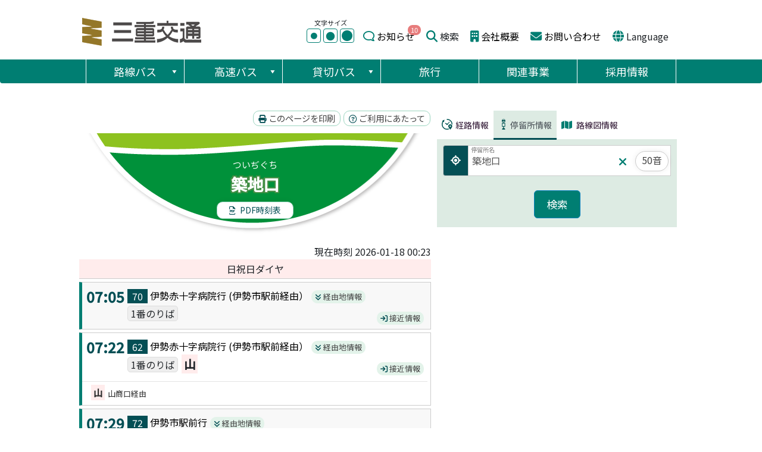

--- FILE ---
content_type: text/html; charset=utf-8
request_url: https://www.sanco.co.jp/krs/stops/8002
body_size: 269913
content:
<!DOCTYPE html>
<html>
  <head>
    <title>三重交通 路線バス 時刻・運賃・停留所 | 築地口</title>
    <meta name="viewport" content="width=device-width,initial-scale=1,maximum-scale=1.0">

    <meta name="csrf-param" content="authenticity_token" />
<meta name="csrf-token" content="CPK4GoWTm1xRg78FQI9RAjdIc1FA9qnkMHaB22k-WBCLDO5dBz5yuKvGEYX3jy8blp0wNYUPld0Cty2GUIjBZw" />
    

    <link rel="stylesheet" href="/krs/assets/application-c53bc74eedb2fd554f3116acfa1107d817a194ecca9f4edbfdd373843957d757.css" />

    <style type="text/css" media="screen">
#ttr_vmenu_items  li.ttr_vmenu_items_parent {display:inline;}
</style>
<style>
.ttr_comment_text{width :calc(100% - 10px);}
</style>

<meta name='robots' content='max-image-preview:large' />
<link rel='dns-prefetch' href='//www.sanco.co.jp' />
<link rel='dns-prefetch' href='//static.addtoany.com' />
<link rel='dns-prefetch' href='//use.fontawesome.com' />
<link rel='dns-prefetch' href='//s.w.org' />
<link rel="alternate" type="application/rss+xml" title="三重交通 &raquo; フィード" href="https://www.sanco.co.jp/feed/" />
<link rel="alternate" type="application/rss+xml" title="三重交通 &raquo; コメントフィード" href="https://www.sanco.co.jp/comments/feed/" />
<script type="text/javascript">
window._wpemojiSettings = {"baseUrl":"https:\/\/s.w.org\/images\/core\/emoji\/14.0.0\/72x72\/","ext":".png","svgUrl":"https:\/\/s.w.org\/images\/core\/emoji\/14.0.0\/svg\/","svgExt":".svg","source":{"concatemoji":"https:\/\/www.sanco.co.jp\/sancowp\/wp-includes\/js\/wp-emoji-release.min.js?ver=6.0.2"}};
/*! This file is auto-generated */
!function(e,a,t){var n,r,o,i=a.createElement("canvas"),p=i.getContext&&i.getContext("2d");function s(e,t){var a=String.fromCharCode,e=(p.clearRect(0,0,i.width,i.height),p.fillText(a.apply(this,e),0,0),i.toDataURL());return p.clearRect(0,0,i.width,i.height),p.fillText(a.apply(this,t),0,0),e===i.toDataURL()}function c(e){var t=a.createElement("script");t.src=e,t.defer=t.type="text/javascript",a.getElementsByTagName("head")[0].appendChild(t)}for(o=Array("flag","emoji"),t.supports={everything:!0,everythingExceptFlag:!0},r=0;r<o.length;r++)t.supports[o[r]]=function(e){if(!p||!p.fillText)return!1;switch(p.textBaseline="top",p.font="600 32px Arial",e){case"flag":return s([127987,65039,8205,9895,65039],[127987,65039,8203,9895,65039])?!1:!s([55356,56826,55356,56819],[55356,56826,8203,55356,56819])&&!s([55356,57332,56128,56423,56128,56418,56128,56421,56128,56430,56128,56423,56128,56447],[55356,57332,8203,56128,56423,8203,56128,56418,8203,56128,56421,8203,56128,56430,8203,56128,56423,8203,56128,56447]);case"emoji":return!s([129777,127995,8205,129778,127999],[129777,127995,8203,129778,127999])}return!1}(o[r]),t.supports.everything=t.supports.everything&&t.supports[o[r]],"flag"!==o[r]&&(t.supports.everythingExceptFlag=t.supports.everythingExceptFlag&&t.supports[o[r]]);t.supports.everythingExceptFlag=t.supports.everythingExceptFlag&&!t.supports.flag,t.DOMReady=!1,t.readyCallback=function(){t.DOMReady=!0},t.supports.everything||(n=function(){t.readyCallback()},a.addEventListener?(a.addEventListener("DOMContentLoaded",n,!1),e.addEventListener("load",n,!1)):(e.attachEvent("onload",n),a.attachEvent("onreadystatechange",function(){"complete"===a.readyState&&t.readyCallback()})),(e=t.source||{}).concatemoji?c(e.concatemoji):e.wpemoji&&e.twemoji&&(c(e.twemoji),c(e.wpemoji)))}(window,document,window._wpemojiSettings);
</script>
<style type="text/css">
img.wp-smiley,
img.emoji {
	display: inline !important;
	border: none !important;
	box-shadow: none !important;
	height: 1em !important;
	width: 1em !important;
	margin: 0 0.07em !important;
	vertical-align: -0.1em !important;
	background: none !important;
	padding: 0 !important;
}
</style>
	<link rel='stylesheet' id='wp-block-library-css'  href='https://www.sanco.co.jp/sancowp/wp-includes/css/dist/block-library/style.min.css?ver=6.0.2' type='text/css' media='all' />
<style id='global-styles-inline-css' type='text/css'>
body{--wp--preset--color--black: #000000;--wp--preset--color--cyan-bluish-gray: #abb8c3;--wp--preset--color--white: #ffffff;--wp--preset--color--pale-pink: #f78da7;--wp--preset--color--vivid-red: #cf2e2e;--wp--preset--color--luminous-vivid-orange: #ff6900;--wp--preset--color--luminous-vivid-amber: #fcb900;--wp--preset--color--light-green-cyan: #7bdcb5;--wp--preset--color--vivid-green-cyan: #00d084;--wp--preset--color--pale-cyan-blue: #8ed1fc;--wp--preset--color--vivid-cyan-blue: #0693e3;--wp--preset--color--vivid-purple: #9b51e0;--wp--preset--gradient--vivid-cyan-blue-to-vivid-purple: linear-gradient(135deg,rgba(6,147,227,1) 0%,rgb(155,81,224) 100%);--wp--preset--gradient--light-green-cyan-to-vivid-green-cyan: linear-gradient(135deg,rgb(122,220,180) 0%,rgb(0,208,130) 100%);--wp--preset--gradient--luminous-vivid-amber-to-luminous-vivid-orange: linear-gradient(135deg,rgba(252,185,0,1) 0%,rgba(255,105,0,1) 100%);--wp--preset--gradient--luminous-vivid-orange-to-vivid-red: linear-gradient(135deg,rgba(255,105,0,1) 0%,rgb(207,46,46) 100%);--wp--preset--gradient--very-light-gray-to-cyan-bluish-gray: linear-gradient(135deg,rgb(238,238,238) 0%,rgb(169,184,195) 100%);--wp--preset--gradient--cool-to-warm-spectrum: linear-gradient(135deg,rgb(74,234,220) 0%,rgb(151,120,209) 20%,rgb(207,42,186) 40%,rgb(238,44,130) 60%,rgb(251,105,98) 80%,rgb(254,248,76) 100%);--wp--preset--gradient--blush-light-purple: linear-gradient(135deg,rgb(255,206,236) 0%,rgb(152,150,240) 100%);--wp--preset--gradient--blush-bordeaux: linear-gradient(135deg,rgb(254,205,165) 0%,rgb(254,45,45) 50%,rgb(107,0,62) 100%);--wp--preset--gradient--luminous-dusk: linear-gradient(135deg,rgb(255,203,112) 0%,rgb(199,81,192) 50%,rgb(65,88,208) 100%);--wp--preset--gradient--pale-ocean: linear-gradient(135deg,rgb(255,245,203) 0%,rgb(182,227,212) 50%,rgb(51,167,181) 100%);--wp--preset--gradient--electric-grass: linear-gradient(135deg,rgb(202,248,128) 0%,rgb(113,206,126) 100%);--wp--preset--gradient--midnight: linear-gradient(135deg,rgb(2,3,129) 0%,rgb(40,116,252) 100%);--wp--preset--duotone--dark-grayscale: url('#wp-duotone-dark-grayscale');--wp--preset--duotone--grayscale: url('#wp-duotone-grayscale');--wp--preset--duotone--purple-yellow: url('#wp-duotone-purple-yellow');--wp--preset--duotone--blue-red: url('#wp-duotone-blue-red');--wp--preset--duotone--midnight: url('#wp-duotone-midnight');--wp--preset--duotone--magenta-yellow: url('#wp-duotone-magenta-yellow');--wp--preset--duotone--purple-green: url('#wp-duotone-purple-green');--wp--preset--duotone--blue-orange: url('#wp-duotone-blue-orange');--wp--preset--font-size--small: 13px;--wp--preset--font-size--medium: 20px;--wp--preset--font-size--large: 36px;--wp--preset--font-size--x-large: 42px;}.has-black-color{color: var(--wp--preset--color--black) !important;}.has-cyan-bluish-gray-color{color: var(--wp--preset--color--cyan-bluish-gray) !important;}.has-white-color{color: var(--wp--preset--color--white) !important;}.has-pale-pink-color{color: var(--wp--preset--color--pale-pink) !important;}.has-vivid-red-color{color: var(--wp--preset--color--vivid-red) !important;}.has-luminous-vivid-orange-color{color: var(--wp--preset--color--luminous-vivid-orange) !important;}.has-luminous-vivid-amber-color{color: var(--wp--preset--color--luminous-vivid-amber) !important;}.has-light-green-cyan-color{color: var(--wp--preset--color--light-green-cyan) !important;}.has-vivid-green-cyan-color{color: var(--wp--preset--color--vivid-green-cyan) !important;}.has-pale-cyan-blue-color{color: var(--wp--preset--color--pale-cyan-blue) !important;}.has-vivid-cyan-blue-color{color: var(--wp--preset--color--vivid-cyan-blue) !important;}.has-vivid-purple-color{color: var(--wp--preset--color--vivid-purple) !important;}.has-black-background-color{background-color: var(--wp--preset--color--black) !important;}.has-cyan-bluish-gray-background-color{background-color: var(--wp--preset--color--cyan-bluish-gray) !important;}.has-white-background-color{background-color: var(--wp--preset--color--white) !important;}.has-pale-pink-background-color{background-color: var(--wp--preset--color--pale-pink) !important;}.has-vivid-red-background-color{background-color: var(--wp--preset--color--vivid-red) !important;}.has-luminous-vivid-orange-background-color{background-color: var(--wp--preset--color--luminous-vivid-orange) !important;}.has-luminous-vivid-amber-background-color{background-color: var(--wp--preset--color--luminous-vivid-amber) !important;}.has-light-green-cyan-background-color{background-color: var(--wp--preset--color--light-green-cyan) !important;}.has-vivid-green-cyan-background-color{background-color: var(--wp--preset--color--vivid-green-cyan) !important;}.has-pale-cyan-blue-background-color{background-color: var(--wp--preset--color--pale-cyan-blue) !important;}.has-vivid-cyan-blue-background-color{background-color: var(--wp--preset--color--vivid-cyan-blue) !important;}.has-vivid-purple-background-color{background-color: var(--wp--preset--color--vivid-purple) !important;}.has-black-border-color{border-color: var(--wp--preset--color--black) !important;}.has-cyan-bluish-gray-border-color{border-color: var(--wp--preset--color--cyan-bluish-gray) !important;}.has-white-border-color{border-color: var(--wp--preset--color--white) !important;}.has-pale-pink-border-color{border-color: var(--wp--preset--color--pale-pink) !important;}.has-vivid-red-border-color{border-color: var(--wp--preset--color--vivid-red) !important;}.has-luminous-vivid-orange-border-color{border-color: var(--wp--preset--color--luminous-vivid-orange) !important;}.has-luminous-vivid-amber-border-color{border-color: var(--wp--preset--color--luminous-vivid-amber) !important;}.has-light-green-cyan-border-color{border-color: var(--wp--preset--color--light-green-cyan) !important;}.has-vivid-green-cyan-border-color{border-color: var(--wp--preset--color--vivid-green-cyan) !important;}.has-pale-cyan-blue-border-color{border-color: var(--wp--preset--color--pale-cyan-blue) !important;}.has-vivid-cyan-blue-border-color{border-color: var(--wp--preset--color--vivid-cyan-blue) !important;}.has-vivid-purple-border-color{border-color: var(--wp--preset--color--vivid-purple) !important;}.has-vivid-cyan-blue-to-vivid-purple-gradient-background{background: var(--wp--preset--gradient--vivid-cyan-blue-to-vivid-purple) !important;}.has-light-green-cyan-to-vivid-green-cyan-gradient-background{background: var(--wp--preset--gradient--light-green-cyan-to-vivid-green-cyan) !important;}.has-luminous-vivid-amber-to-luminous-vivid-orange-gradient-background{background: var(--wp--preset--gradient--luminous-vivid-amber-to-luminous-vivid-orange) !important;}.has-luminous-vivid-orange-to-vivid-red-gradient-background{background: var(--wp--preset--gradient--luminous-vivid-orange-to-vivid-red) !important;}.has-very-light-gray-to-cyan-bluish-gray-gradient-background{background: var(--wp--preset--gradient--very-light-gray-to-cyan-bluish-gray) !important;}.has-cool-to-warm-spectrum-gradient-background{background: var(--wp--preset--gradient--cool-to-warm-spectrum) !important;}.has-blush-light-purple-gradient-background{background: var(--wp--preset--gradient--blush-light-purple) !important;}.has-blush-bordeaux-gradient-background{background: var(--wp--preset--gradient--blush-bordeaux) !important;}.has-luminous-dusk-gradient-background{background: var(--wp--preset--gradient--luminous-dusk) !important;}.has-pale-ocean-gradient-background{background: var(--wp--preset--gradient--pale-ocean) !important;}.has-electric-grass-gradient-background{background: var(--wp--preset--gradient--electric-grass) !important;}.has-midnight-gradient-background{background: var(--wp--preset--gradient--midnight) !important;}.has-small-font-size{font-size: var(--wp--preset--font-size--small) !important;}.has-medium-font-size{font-size: var(--wp--preset--font-size--medium) !important;}.has-large-font-size{font-size: var(--wp--preset--font-size--large) !important;}.has-x-large-font-size{font-size: var(--wp--preset--font-size--x-large) !important;}
</style>
<link rel='stylesheet' id='widgetopts-styles-css'  href='https://www.sanco.co.jp/sancowp/wp-content/plugins/widget-options/assets/css/widget-options.css' type='text/css' media='all' />
<link rel='stylesheet' id='wp-bottom-menu-css'  href='https://www.sanco.co.jp/sancowp/wp-content/plugins/wp-bottom-menu/assets/css/style.css?ver=2.2.1' type='text/css' media='all' />
<link rel='stylesheet' id='font-awesome-css'  href='https://www.sanco.co.jp/sancowp/wp-content/plugins/wp-bottom-menu/inc/customizer/customizer-repeater/css/font-awesome.min.css?ver=1.1.0' type='text/css' media='all' />
<link rel='stylesheet' id='wpfront-scroll-top-css'  href='https://www.sanco.co.jp/sancowp/wp-content/plugins/wpfront-scroll-top/css/wpfront-scroll-top.min.css?ver=2.0.7.08086' type='text/css' media='all' />
<link rel='stylesheet' id='megamenu-css'  href='https://www.sanco.co.jp/sancowp/images/maxmegamenu/style.css?ver=ed1bd0' type='text/css' media='all' />
<link rel='stylesheet' id='dashicons-css'  href='https://www.sanco.co.jp/sancowp/wp-includes/css/dashicons.min.css?ver=6.0.2' type='text/css' media='all' />
<!--[if if lte IE 8]>
<link rel='stylesheet' id='menuie-css'  href='https://www.sanco.co.jp/sancowp/wp-content/themes/miekotsu/menuie.css?ver=6.0.2' type='text/css' media='all' />
<![endif]-->
<!--[if if lte IE 8]>
<link rel='stylesheet' id='vmenuie-css'  href='https://www.sanco.co.jp/sancowp/wp-content/themes/miekotsu/vmenuie.css?ver=6.0.2' type='text/css' media='all' />
<![endif]-->
<link rel='stylesheet' id='bootstrap-css'  href='https://www.sanco.co.jp/sancowp/wp-content/themes/miekotsu/css/bootstrap.css?ver=6.0.2' type='text/css' media='all' />
<link rel='stylesheet' id='style-css'  href='https://www.sanco.co.jp/sancowp/wp-content/themes/miekotsu/style.css?ver=6.0.2' type='text/css' media='all' />
<link rel='stylesheet' id='font-awesome-official-css'  href='https://use.fontawesome.com/releases/v6.2.0/css/all.css' type='text/css' media='all' integrity="sha384-SOnAn/m2fVJCwnbEYgD4xzrPtvsXdElhOVvR8ND1YjB5nhGNwwf7nBQlhfAwHAZC" crossorigin="anonymous" />
<link rel='stylesheet' id='addtoany-css'  href='https://www.sanco.co.jp/sancowp/wp-content/plugins/add-to-any/addtoany.min.css?ver=1.16' type='text/css' media='all' />
<style id='addtoany-inline-css' type='text/css'>
.addtoany_content {
    /* clear: both; */
    /* margin: 16px auto; */
    /* float: right !important; */
    text-align: right !important;
}
</style>
<link rel='stylesheet' id='bellows-css'  href='https://www.sanco.co.jp/sancowp/wp-content/plugins/bellows-accordion-menu/assets/css/bellows.min.css?ver=1.4.1' type='text/css' media='all' />
<link rel='stylesheet' id='bellows-font-awesome-css'  href='https://www.sanco.co.jp/sancowp/wp-content/plugins/bellows-accordion-menu/assets/css/fontawesome/css/font-awesome.min.css?ver=1.4.1' type='text/css' media='all' />
<link rel='stylesheet' id='bellows-grey-material-css'  href='https://www.sanco.co.jp/sancowp/wp-content/plugins/bellows-accordion-menu/assets/css/skins/grey-material.css?ver=1.4.1' type='text/css' media='all' />
<link rel='stylesheet' id='font-awesome-official-v4shim-css'  href='https://use.fontawesome.com/releases/v6.2.0/css/v4-shims.css' type='text/css' media='all' integrity="sha384-MAgG0MNwzSXBbmOw4KK9yjMrRaUNSCk3WoZPkzVC1rmhXzerY4gqk/BLNYtdOFCO" crossorigin="anonymous" />
<script type='text/javascript' src='https://www.sanco.co.jp/sancowp/wp-includes/js/jquery/jquery.min.js?ver=3.6.0' id='jquery-core-js'></script>
<script type='text/javascript' src='https://www.sanco.co.jp/sancowp/wp-includes/js/jquery/jquery-migrate.min.js?ver=3.3.2' id='jquery-migrate-js'></script>
<script type='text/javascript' id='addtoany-core-js-before'>
window.a2a_config=window.a2a_config||{};a2a_config.callbacks=[];a2a_config.overlays=[];a2a_config.templates={};a2a_localize = {
	Share: "共有",
	Save: "ブックマーク",
	Subscribe: "購読",
	Email: "メール",
	Bookmark: "ブックマーク",
	ShowAll: "すべて表示する",
	ShowLess: "小さく表示する",
	FindServices: "サービスを探す",
	FindAnyServiceToAddTo: "追加するサービスを今すぐ探す",
	PoweredBy: "Powered by",
	ShareViaEmail: "メールでシェアする",
	SubscribeViaEmail: "メールで購読する",
	BookmarkInYourBrowser: "ブラウザにブックマーク",
	BookmarkInstructions: "このページをブックマークするには、 Ctrl+D または \u2318+D を押下。",
	AddToYourFavorites: "お気に入りに追加",
	SendFromWebOrProgram: "任意のメールアドレスまたはメールプログラムから送信",
	EmailProgram: "メールプログラム",
	More: "詳細&#8230;",
	ThanksForSharing: "共有ありがとうございます !",
	ThanksForFollowing: "フォローありがとうございます !"
};
</script>
<script type='text/javascript' async src='https://static.addtoany.com/menu/page.js' id='addtoany-core-js'></script>
<script type='text/javascript' async src='https://www.sanco.co.jp/sancowp/wp-content/plugins/add-to-any/addtoany.min.js?ver=1.1' id='addtoany-jquery-js'></script>
<link rel="https://api.w.org/" href="https://www.sanco.co.jp/wp-json/" /><link rel="EditURI" type="application/rsd+xml" title="RSD" href="https://www.sanco.co.jp/sancowp/xmlrpc.php?rsd" />
<link rel="wlwmanifest" type="application/wlwmanifest+xml" href="https://www.sanco.co.jp/sancowp/wp-includes/wlwmanifest.xml" /> 
<style id="bellows-custom-generated-css">
/** Bellows Custom Menu Styles (Customizer) **/
/* main */
.bellows.bellows-main { width:100%; }



/** Bellows Custom Tweaks (General Settings) **/
.bellows.bellows-skin-grey-material {
    background: #fff !important;
    box-shadow: 0 2px 2px 0 rgb(0 0 0 / 14%), 0 3px 1px -2px rgb(0 0 0 / 20%), 0 1px 5px 0 rgb(0 0 0 / 12%);
}
.bellows.bellows-skin-grey-material .bellows-nav .bellows-item-level-0.bellows-active > .bellows-target {
    background: #82afa5 !important;
}
.bellows.bellows-skin-grey-material .bellows-nav .bellows-item-level-0 > .bellows-target .bellows-subtoggle {
    background: rgb(68 128 115) !important;
    color: #fff !important;
}
.bellows.bellows-skin-grey-material .bellows-nav .bellows-target, .bellows.bellows-skin-grey-material .bellows-nav .bellows-custom-content {
    color: #262b30 !important;
}
.bellows.bellows-skin-grey-material .bellows-nav .bellows-item-level-0 > .bellows-target:hover {
    background: #82afa5 !important;
    color: #fff !important;
}
/* Status: Loaded from Transient */

</style>	<link rel="preconnect" href="https://fonts.googleapis.com">
	<link rel="preconnect" href="https://fonts.gstatic.com">
	<link href='https://fonts.googleapis.com/css2?display=swap&family=Noto+Sans+JP:wght@400;500' rel='stylesheet'><style>.ttr_post_title,.ttr_post_title a,.ttr_post_title a:visited{color:#0f0f0f !important}</style><style>.ttr_post_title a:hover{color:#282828 !important}</style><style>.breadcrumb > li + li:before
    {
	content: ">" !important;
}</style><style>.ttr_post_title, .ttr_post_title a,.ttr_post_title a:visited{color:#0f0f0f !important}</style><style>.ttr_post_title a:hover{color:#282828 !important}</style><style type="text/css">.btn-padding{ padding:1% !important; } .wp-pagenavi { padding: 10px 20px 10px !important; display:block !important; clear:both !important; } .wp-pagenavi a ,.wp-pagenavi span.pages, .wp-pagenavi span.extend { display: inline-block; color:#333333 !important; padding:6px 9px 6px 9px !important; -moz-box-shadow:0px 1px #EFEFEF !important; -webkit-box-shadow:0px 1px #EFEFEF !important; background:#E6E6E6 !important; background:-moz-linear-gradient(top,#FFFFFF 1px,#F3F3F3 1px,#E6E6E6) !important; background:-webkit-gradient(linear,0 0,0 100%,color-stop(0.02,#FFFFFF),color-stop(0.02,#F3F3F3),color-stop(1,#E6E6E6)) !important; font-size:12px !important; margin-right:3px !important; text-decoration:none !important; } .wp-pagenavi a:hover { display: inline-block; color: #fff !important; background: #71b3ac !important; background: -moz-linear-gradient(top,#9F9F9F 1px,#6C6C6C 1px,#525252) !important; background: -webkit-gradient(linear,0 0,0 100%,color-stop(0.02,#71b3ac),color-stop(0.02,#71b3ac),color-stop(1,#71b3ac)) !important; color: #FFFFFF !important; box-shadow: 0px 1px #e7e7e7 !important; -moz-box-shadow: 0px 1px #E7E7E7 !important; -webkit-box-shadow: 0px 1px #e7e7e7 !important; } .wp-pagenavi span.current{ display: inline-block; padding:6px 9px 6px 9px !important; color:#fff !important; box-shadow:0px 1px #E7E7E7 !important; -moz-box-shadow:0px 1px #E7E7E7 !important; -webkit-box-shadow:0px 1px #E7E7E7 !important; margin-right:3px !important; background:#007e72 !important; background:-moz-linear-gradient(top,#9F9F9F 1px,#6C6C6C 1px,#525252) !important; background: -webkit-gradient(linear,0 0,0 100%,color-stop(0.02,#007e72),color-stop(0.02,#007e72),color-stop(1,#007e72)) !important; }</style>		<style type="text/css" id="wp-custom-css">
			.btn-padding{
	padding:1% !important;
}

.wp-pagenavi {
	padding: 10px 20px 10px !important;
	display:block !important;
	clear:both !important;
}
.wp-pagenavi a ,.wp-pagenavi span.pages, .wp-pagenavi span.extend {
		display: inline-block;
		color:#333333 !important;
		padding:6px 9px 6px 9px !important;
		-moz-box-shadow:0px 1px #EFEFEF !important;
		-webkit-box-shadow:0px 1px #EFEFEF !important;
		background:#E6E6E6 !important;
		background:-moz-linear-gradient(top,#FFFFFF 1px,#F3F3F3 1px,#E6E6E6) !important;
		background:-webkit-gradient(linear,0 0,0 100%,color-stop(0.02,#FFFFFF),color-stop(0.02,#F3F3F3),color-stop(1,#E6E6E6)) !important;
		font-size:12px !important;
		margin-right:3px !important;
		text-decoration:none !important;
}	
.wp-pagenavi a:hover {
    display: inline-block;
    color: #fff !important;
    background: #71b3ac !important;
    background: -moz-linear-gradient(top,#9F9F9F 1px,#6C6C6C 1px,#525252) !important;
    background: -webkit-gradient(linear,0 0,0 100%,color-stop(0.02,#71b3ac),color-stop(0.02,#71b3ac),color-stop(1,#71b3ac)) !important;
    color: #FFFFFF !important;
    box-shadow: 0px 1px #e7e7e7 !important;
    -moz-box-shadow: 0px 1px #E7E7E7 !important;
    -webkit-box-shadow: 0px 1px #e7e7e7 !important;
}
 .wp-pagenavi span.current{
 		display: inline-block;
		padding:6px 9px 6px 9px !important;
		color:#fff !important;
		box-shadow:0px 1px #E7E7E7 !important;
		-moz-box-shadow:0px 1px #E7E7E7 !important;
		-webkit-box-shadow:0px 1px #E7E7E7 !important;
		margin-right:3px !important;
		background:#007e72 !important;
		background:-moz-linear-gradient(top,#9F9F9F 1px,#6C6C6C 1px,#525252) !important;
		    background: -webkit-gradient(linear,0 0,0 100%,color-stop(0.02,#007e72),color-stop(0.02,#007e72),color-stop(1,#007e72)) !important;
}		</style>
			<style id="egf-frontend-styles" type="text/css">
		p {font-family: 'Noto Sans JP', sans-serif;font-style: normal;font-weight: 400;} h1 {font-family: 'Noto Sans JP', sans-serif;font-style: normal;font-weight: 400;} h2 {font-family: 'Noto Sans JP', sans-serif;font-style: normal;font-weight: 400;} h3 {font-family: 'Noto Sans JP', sans-serif;font-style: normal;font-weight: 400;} h4 {font-family: 'Noto Sans JP', sans-serif;font-style: normal;font-weight: 400;} h5 {font-family: 'Noto Sans JP', sans-serif;font-style: normal;font-weight: 400;} h6 {font-family: 'Noto Sans JP', sans-serif;font-style: normal;font-weight: 400;} 	</style>
	<style type="text/css">/** Mega Menu CSS: fs **/</style>
<link rel="stylesheet" type="text/css" href="https://www.sanco.co.jp/sancowp/wp-content/themes/miekotsu/css/simple_custom.css">
<script src="/js/recent.js" type="text/javascript"></script>

<script>
  var _gaq = _gaq || [];
  _gaq.push(['_setAccount', 'UA-3813456-3']);
  _gaq.push(['_trackPageview']);

  (function() {
    var ga = document.createElement('script'); ga.type = 'text/javascript'; ga.async = true;
    ga.src = ('https:' == document.location.protocol ? 'https://ssl' : 'http://www') + '.google-analytics.com/ga.js';
    var s = document.getElementsByTagName('script')[0]; s.parentNode.insertBefore(ga, s);
  })();
</script>

<!-- Google tag (gtag.js) -->
<script async src="https://www.googletagmanager.com/gtag/js?id=G-WH0M183C1Y"></script>
<script>
 window.dataLayer = window.dataLayer || [];
 function gtag(){dataLayer.push(arguments);}
 gtag('js', new Date());

 gtag('config', 'G-WH0M183C1Y');
</script>

<!-- Google Tag Manager -->
<script>(function(w,d,s,l,i){w[l]=w[l]||[];w[l].push({'gtm.start':
new Date().getTime(),event:'gtm.js'});var f=d.getElementsByTagName(s)[0],
j=d.createElement(s),dl=l!='dataLayer'?'&l='+l:'';j.src=
'https://www.googletagmanager.com/gtm.js?id='+i+dl;f.parentNode.insertBefore(j,f);
})(window,document,'script','dataLayer','GTM-NSRNHWD');</script>
<!-- End Google Tag Manager -->
<!-- Google Tag Manager -->
<script>(function(w,d,s,l,i){w[l]=w[l]||[];w[l].push({'gtm.start':
new Date().getTime(),event:'gtm.js'});var f=d.getElementsByTagName(s)[0],
j=d.createElement(s),dl=l!='dataLayer'?'&l='+l:'';j.async=true;j.src=
'https://www.googletagmanager.com/gtm.js?id='+i+dl;f.parentNode.insertBefore(j,f);
})(window,document,'script','dataLayer','GTM-M46CHM2N');</script>
<!-- End Google Tag Manager -->
</head>
<!-- Google tag (gtag.js) -->
<script async src="https://www.googletagmanager.com/gtag/js?id=G-28ZH739BEV"></script>
<script>
  window.dataLayer = window.dataLayer || [];
  function gtag(){dataLayer.push(arguments);}
  gtag('js', new Date());
  gtag('config', 'G-28ZH739BEV');
</script>




    <script src="/krs/assets/application-42928de2173cd56ed4515c37dd8d6444cc881bbfaf0b850751b23aa06d0b0935.js"></script>
    <script>
    $(function(){
      $('[data-collapse-target]').each(function(i){
         $(this).click(function(){
           let collapse_id = $(this).attr('data-collapse-target');
           $(collapse_id).toggleClass("d-none");
           return false;
         });
      });
    });
    </script>
  </head>

  <body>

   
<!-- Google Tag Manager (noscript) -->
<noscript><iframe src="https://www.googletagmanager.com/ns.html?id=GTM-NSRNHWD"
height="0" width="0" style="display:none;visibility:hidden"></iframe></noscript>
<!-- End Google Tag Manager (noscript) -->
<!-- Google Tag Manager (noscript) -->
<noscript><iframe src="https://www.googletagmanager.com/ns.html?id=GTM-M46CHM2N"
height="0" width="0" style="display:none;visibility:hidden"></iframe></noscript>
<!-- End Google Tag Manager (noscript) -->

<svg xmlns="http://www.w3.org/2000/svg" viewBox="0 0 0 0" width="0" height="0" focusable="false" role="none" style="visibility: hidden; position: absolute; left: -9999px; overflow: hidden;" ><defs><filter id="wp-duotone-dark-grayscale"><feColorMatrix color-interpolation-filters="sRGB" type="matrix" values=" .299 .587 .114 0 0 .299 .587 .114 0 0 .299 .587 .114 0 0 .299 .587 .114 0 0 " /><feComponentTransfer color-interpolation-filters="sRGB" ><feFuncR type="table" tableValues="0 0.49803921568627" /><feFuncG type="table" tableValues="0 0.49803921568627" /><feFuncB type="table" tableValues="0 0.49803921568627" /><feFuncA type="table" tableValues="1 1" /></feComponentTransfer><feComposite in2="SourceGraphic" operator="in" /></filter></defs></svg><svg xmlns="http://www.w3.org/2000/svg" viewBox="0 0 0 0" width="0" height="0" focusable="false" role="none" style="visibility: hidden; position: absolute; left: -9999px; overflow: hidden;" ><defs><filter id="wp-duotone-grayscale"><feColorMatrix color-interpolation-filters="sRGB" type="matrix" values=" .299 .587 .114 0 0 .299 .587 .114 0 0 .299 .587 .114 0 0 .299 .587 .114 0 0 " /><feComponentTransfer color-interpolation-filters="sRGB" ><feFuncR type="table" tableValues="0 1" /><feFuncG type="table" tableValues="0 1" /><feFuncB type="table" tableValues="0 1" /><feFuncA type="table" tableValues="1 1" /></feComponentTransfer><feComposite in2="SourceGraphic" operator="in" /></filter></defs></svg><svg xmlns="http://www.w3.org/2000/svg" viewBox="0 0 0 0" width="0" height="0" focusable="false" role="none" style="visibility: hidden; position: absolute; left: -9999px; overflow: hidden;" ><defs><filter id="wp-duotone-purple-yellow"><feColorMatrix color-interpolation-filters="sRGB" type="matrix" values=" .299 .587 .114 0 0 .299 .587 .114 0 0 .299 .587 .114 0 0 .299 .587 .114 0 0 " /><feComponentTransfer color-interpolation-filters="sRGB" ><feFuncR type="table" tableValues="0.54901960784314 0.98823529411765" /><feFuncG type="table" tableValues="0 1" /><feFuncB type="table" tableValues="0.71764705882353 0.25490196078431" /><feFuncA type="table" tableValues="1 1" /></feComponentTransfer><feComposite in2="SourceGraphic" operator="in" /></filter></defs></svg><svg xmlns="http://www.w3.org/2000/svg" viewBox="0 0 0 0" width="0" height="0" focusable="false" role="none" style="visibility: hidden; position: absolute; left: -9999px; overflow: hidden;" ><defs><filter id="wp-duotone-blue-red"><feColorMatrix color-interpolation-filters="sRGB" type="matrix" values=" .299 .587 .114 0 0 .299 .587 .114 0 0 .299 .587 .114 0 0 .299 .587 .114 0 0 " /><feComponentTransfer color-interpolation-filters="sRGB" ><feFuncR type="table" tableValues="0 1" /><feFuncG type="table" tableValues="0 0.27843137254902" /><feFuncB type="table" tableValues="0.5921568627451 0.27843137254902" /><feFuncA type="table" tableValues="1 1" /></feComponentTransfer><feComposite in2="SourceGraphic" operator="in" /></filter></defs></svg><svg xmlns="http://www.w3.org/2000/svg" viewBox="0 0 0 0" width="0" height="0" focusable="false" role="none" style="visibility: hidden; position: absolute; left: -9999px; overflow: hidden;" ><defs><filter id="wp-duotone-midnight"><feColorMatrix color-interpolation-filters="sRGB" type="matrix" values=" .299 .587 .114 0 0 .299 .587 .114 0 0 .299 .587 .114 0 0 .299 .587 .114 0 0 " /><feComponentTransfer color-interpolation-filters="sRGB" ><feFuncR type="table" tableValues="0 0" /><feFuncG type="table" tableValues="0 0.64705882352941" /><feFuncB type="table" tableValues="0 1" /><feFuncA type="table" tableValues="1 1" /></feComponentTransfer><feComposite in2="SourceGraphic" operator="in" /></filter></defs></svg><svg xmlns="http://www.w3.org/2000/svg" viewBox="0 0 0 0" width="0" height="0" focusable="false" role="none" style="visibility: hidden; position: absolute; left: -9999px; overflow: hidden;" ><defs><filter id="wp-duotone-magenta-yellow"><feColorMatrix color-interpolation-filters="sRGB" type="matrix" values=" .299 .587 .114 0 0 .299 .587 .114 0 0 .299 .587 .114 0 0 .299 .587 .114 0 0 " /><feComponentTransfer color-interpolation-filters="sRGB" ><feFuncR type="table" tableValues="0.78039215686275 1" /><feFuncG type="table" tableValues="0 0.94901960784314" /><feFuncB type="table" tableValues="0.35294117647059 0.47058823529412" /><feFuncA type="table" tableValues="1 1" /></feComponentTransfer><feComposite in2="SourceGraphic" operator="in" /></filter></defs></svg><svg xmlns="http://www.w3.org/2000/svg" viewBox="0 0 0 0" width="0" height="0" focusable="false" role="none" style="visibility: hidden; position: absolute; left: -9999px; overflow: hidden;" ><defs><filter id="wp-duotone-purple-green"><feColorMatrix color-interpolation-filters="sRGB" type="matrix" values=" .299 .587 .114 0 0 .299 .587 .114 0 0 .299 .587 .114 0 0 .299 .587 .114 0 0 " /><feComponentTransfer color-interpolation-filters="sRGB" ><feFuncR type="table" tableValues="0.65098039215686 0.40392156862745" /><feFuncG type="table" tableValues="0 1" /><feFuncB type="table" tableValues="0.44705882352941 0.4" /><feFuncA type="table" tableValues="1 1" /></feComponentTransfer><feComposite in2="SourceGraphic" operator="in" /></filter></defs></svg><svg xmlns="http://www.w3.org/2000/svg" viewBox="0 0 0 0" width="0" height="0" focusable="false" role="none" style="visibility: hidden; position: absolute; left: -9999px; overflow: hidden;" ><defs><filter id="wp-duotone-blue-orange"><feColorMatrix color-interpolation-filters="sRGB" type="matrix" values=" .299 .587 .114 0 0 .299 .587 .114 0 0 .299 .587 .114 0 0 .299 .587 .114 0 0 " /><feComponentTransfer color-interpolation-filters="sRGB" ><feFuncR type="table" tableValues="0.098039215686275 1" /><feFuncG type="table" tableValues="0 0.66274509803922" /><feFuncB type="table" tableValues="0.84705882352941 0.41960784313725" /><feFuncA type="table" tableValues="1 1" /></feComponentTransfer><feComposite in2="SourceGraphic" operator="in" /></filter></defs></svg> 
<div class="ttr_banner_header">
    </div>
<div class="remove_collapsing_margins"></div>
<header id="ttr_header" >
<div class="margin_collapsetop"></div>
<div id="ttr_header_inner" >
<div class="ttr_header_element_alignment container g-0">
<div class="ttr_images_container">
</div>
</div>
<div class="ttr_images_container">
<a href="/" class="headerforeground01 " target="_self"><img src="/sancowp/images/logo.png"></a>
<div id="headershape_container">
<div id="headershape">
<style>
#font-size-change {
  position: relative;
  display: block;
  text-align: center;
  top: -19px;
  left: 5px;
}
#font-size-change .font-size-label {
  font-size: 70%;
  display: block;
}
#font-size-change .font-size {
  display: inline-block;
  border: 1px solid #007e72;
  border-radius: 4px;
  background: #fff;
  vertical-align: middle;
  position: relative;
  width: 24px;
  height: 24px;
  line-height: 22px;
  text-align: center;
  vertical-align: middle;
  cursor: pointer;
  color: #007e72;
}
#font-size-change .font-size-small {
  font-size: 12px;
}
#font-size-change .font-size-middle {
  font-size: 16px;
}
#font-size-change .font-size-large {
  font-size: 20px;
}
@media only screen and (min-width: 1025px) {
	.font-small p,
	.font-small ul,
	.font-small li,
	.font-small a,
	.font-small td,
	.font-small th
	{
	  font-size: 12px !important;
	}
	.font-large p,
	.font-large ul,
	.font-large li,
	.font-large a,
	.font-large td,
	.font-large th
	{
	  font-size: 20px !important;
	}
}
@media only screen and (max-width: 1024px) {
	#font-size-change {
	  display: none;
	}
}

</style>


<script>
jQuery(function(){
	let $ = jQuery;
	let changeElements = [".news_list", ".swiper-wrapper", ".post_body", ".page_body", ".krs", ".import .list_title"];

	function changeFontSize(size){
		$.each(changeElements, function(i, ele){
			changeFontSizeElement($(ele), size);
		});
		document.cookie = "fontsize=" + size + "; path=/; max-age=7776000";
	}

	function changeFontSizeElement(ele, size){
		if(size == 'large'){
			ele.removeClass("font-small").addClass("font-large");
		}
		else if(size == 'small'){
			ele.addClass("font-small").removeClass("font-large");
		}
		else {
			ele.removeClass("font-small").removeClass("font-large");
		}
	}

	$(".font-size").on("click", function(){
		let size = $(this).attr("data-font-size");
		changeFontSize(size);
	});

	let d = document.cookie.split(';');
	let v = '';
	for(c of d) {
		var content = c.split('=');
		if(content[0].replace(/\s/, '') == 'fontsize'){
			v = content[1];
			break;
		}
	}
	changeFontSize(v);
});
</script>
<div id="font-size-change">
<span class="font-size-label">文字サイズ</span>
        <span class="font-size font-size-small notranslate" data-font-size="small">●</span>
        <span class="font-size font-size-middle notranslate" data-font-size="middle">●</span>
        <span class="font-size font-size-large notranslate" data-font-size="large">●</span>
</div>
<div class="dropdown">
<i class="fa-regular fa-comment fa-flip-horizontal"></i> <a href="/allnews/" class="main_a">お知らせ</a>
</div>
<div class="dropdown">
<i class="fa-sharp fa-solid fa-magnifying-glass"></i> <span>検索</span>
  <div class="dropdown-content notranslate">
        <div class="search-form">
<form id="sform" action="https://www.sanco.co.jp/" method="get">
<input id="sbox"  id="s" name="s" type="text" placeholder="サイト内検索" />
<button id="sbtn" type="submit"></button>
</form>
</div>
  </div>
</div>

<div class="ttr_headershape_03">
<i class="fa-sharp fa-solid fa-building"></i> <a href="/company/" class="main_a">会社概要</a>
</div>
<div class="ttr_headershape_02">
<i class="fa-solid fa-envelope"></i> <a href="/other/post-1" class="main_a">お問い合わせ</a>
</div>
<div class="ttr_headershape_01">
<div class="dropdown notranslate">
<i class="fa-solid fa-globe"></i> <span>Language</span>
  <div class="dropdown-content notranslate">
        <a href="#" class="lang-selector" data-lang="ja">日本語</a><br>
        <a href="#" class="lang-selector" data-lang="en">English</a><br>
        <a href="#" class="lang-selector" data-lang="zh-CN">中文(簡体)</a><br>
        <a href="#" class="lang-selector" data-lang="zh-TW">中文(繁体)</a><br>
        <a href="#" class="lang-selector" data-lang="ko">한국어</a>
  </div>
</div>
</div>

</div>
</div>
</div>
</div>
</header>
<div class="ttr_banner_header">
</div><div class="margin_collapsetop"></div>
<div id="ttr_page" class="container">
<div class="ttr_banner_menu">
</div>
<div class="remove_collapsing_margins"></div>
<div id="ttr_menu"> 
<div class="margin_collapsetop"></div>
<nav class="navbar-default navbar-expand-md navbar" role="navigation" aria-label="Top Menu">
<div id="ttr_menu_inner_in">
<div class="ttr_menu_element_alignment container g-0">
<div class="ttr_images_container">
<div class="ttr_menu_logo">
</div>
</div>
</div>
<div class="ttr_images_container">
<a href="/" class="headerforeground01 logo_sp" target="_self"><img src="/sancowp/images/logo.png"></a>
</div>
<div id="navigationmenu">
<div class="navbar-header">
	
<div id="headershape_sp">
<div class="ttr_headershape_03">
<a href="/allnews/" class="main_a"><div><i class="fa-regular fa-comment fa-flip-horizontal"></i></div>
お知らせ</a>
</div>
<div class="ttr_headershape_02 menu">
<a href="#" class="main_a"><div><i class="fa-sharp fa-solid fa-magnifying-glass"></i></div>
検索</a>
<div class="child_menu"><div class="search-form">
<form id="sform" action="https://www.sanco.co.jp/" method="get">
<input id="sbox"  id="s" name="s" type="text" placeholder="サイト内検索" />
<button id="sbtn" type="submit"></button>
</form>
</div>
</div>
</div>
<div class="ttr_headershape_01 menu">
<a href="#" class="main_a"><div><i class="fa-solid fa-globe"></i></div>
Language</a>
<div class="child_menu">
	<div class="w-25 mx-auto notranslate">
		<div class="text-start bm-1"><a href="#" class="lang-selector" data-lang="ja"><span class="lang_text">日本語</span></a></div>
		<div class="text-start bm-1"><a href="#" class="lang-selector" data-lang="en"><span class="lang_text">English</span></a></div>
		<div class="text-start bm-1"><a href="#" class="lang-selector" data-lang="zh-CN"><span class="lang_text">中文(簡体)</span></a></div>
		<div class="text-start bm-1"><a href="#" class="lang-selector" data-lang="zh-TW"><span class="lang_text">中文(繁体)</span></a></div>
		<div class="text-start bm-1"><a href="#" class="lang-selector" data-lang="ko"><span class="lang_text">한국어</span></a></div>
	</div>
</div>

</div>
</div>
	
<button id="nav-expander" class="navbar-toggle" data-bs-target="#navbar-collapse" type="button" aria-controls="top-menu" aria-expanded="false" data-bs-toggle="collapse">
<span class="ttr_menu_toggle_button">
<span class="sr-only">
</span>
<span class="icon-bar navbar-toggler-icon">
</span>
<span class="icon-bar navbar-toggler-icon">
</span>
<span class="icon-bar navbar-toggler-icon">
</span>
</span>
<span class="ttr_menu_button_text">
メニュー
</span>
</button>
</div>
<div id="mega-menu-wrap-primary" class="mega-menu-wrap"><div class="mega-menu-toggle"><div class="mega-toggle-blocks-left"></div><div class="mega-toggle-blocks-center"></div><div class="mega-toggle-blocks-right"><div class='mega-toggle-block mega-menu-toggle-animated-block mega-toggle-block-0' id='mega-toggle-block-0'><button aria-label="Toggle Menu" class="mega-toggle-animated mega-toggle-animated-slider" type="button" aria-expanded="false">
                  <span class="mega-toggle-animated-box">
                    <span class="mega-toggle-animated-inner"></span>
                  </span>
                </button>
                <span class="toggle-menu">メニュー</span></div></div></div><ul id="mega-menu-primary" class="mega-menu max-mega-menu mega-menu-horizontal mega-no-js" data-event="hover" data-effect="disabled" data-effect-speed="200" data-effect-mobile="disabled" data-effect-speed-mobile="0" data-mobile-force-width="false" data-second-click="go" data-document-click="collapse" data-vertical-behaviour="standard" data-breakpoint="768" data-unbind="true" data-mobile-state="collapse_all" data-hover-intent-timeout="300" data-hover-intent-interval="100"><li class='mega-menu-item mega-menu-item-type-post_type mega-menu-item-object-page mega-menu-item-has-children mega-menu-megamenu mega-align-bottom-left mega-menu-grid mega-menu-item-463' id='mega-menu-item-463'><a class="mega-menu-link" href="https://www.sanco.co.jp/shuttle/" aria-haspopup="true" aria-expanded="false" tabindex="0">路線バス<span class="mega-indicator" tabindex="0" role="button" aria-label="路線バス submenu"></span></a>
<ul class="mega-sub-menu">
<li class='mega-menu-row' id='mega-menu-463-0'>
	<ul class="mega-sub-menu">
<li class='mega-menu-column mega-menu-columns-1-of-4' id='mega-menu-463-0-0'>
		<ul class="mega-sub-menu">
<li class='mega-menu-item mega-menu-item-type-custom mega-menu-item-object-custom mega-menu-item-507' id='mega-menu-item-507'><a class="mega-menu-link" href="/krs/"><i class="fa-solid fa-clock"></i> 時刻・運賃・停留所・路線図・冊子型時刻表</a></li>		</ul>
</li><li class='mega-menu-column mega-menu-columns-1-of-4' id='mega-menu-463-0-1'>
		<ul class="mega-sub-menu">
<li class='mega-menu-item mega-menu-item-type-custom mega-menu-item-object-custom mega-menu-item-508' id='mega-menu-item-508'><a class="mega-menu-link" href="/bus_stop/"><i class="fa-solid fa-arrows-split-up-and-left"></i> 主要停留所案内図・時刻表</a></li>		</ul>
</li><li class='mega-menu-column mega-menu-columns-1-of-4' id='mega-menu-463-0-2'>
		<ul class="mega-sub-menu">
<li class='mega-menu-item mega-menu-item-type-custom mega-menu-item-object-custom mega-menu-item-509' id='mega-menu-item-509'><a class="mega-menu-link" href="/shuttle/shuttle01/"><i class="fa-solid fa-book-open"></i> ご利用方法</a></li>		</ul>
</li><li class='mega-menu-column mega-menu-columns-1-of-4' id='mega-menu-463-0-3'>
		<ul class="mega-sub-menu">
<li class='mega-menu-item mega-menu-item-type-custom mega-menu-item-object-custom mega-menu-item-510' id='mega-menu-item-510'><a class="mega-menu-link" href="/shuttle/shuttle01-01/"><i class="fa-sharp fa-solid fa-credit-card"></i> 運賃・乗車券のご案内</a></li>		</ul>
</li>	</ul>
</li></ul>
</li><li class='mega-menu-item mega-menu-item-type-post_type mega-menu-item-object-page mega-menu-item-has-children mega-menu-megamenu mega-align-bottom-left mega-menu-grid mega-menu-item-485' id='mega-menu-item-485'><a class="mega-menu-link" href="https://www.sanco.co.jp/highway/" aria-haspopup="true" aria-expanded="false" tabindex="0"><span class="menu_tit">高速バス</span><span class="mega-indicator" tabindex="0" role="button" aria-label="&lt;span class=&quot;menu_tit&quot;&gt;高速バス&lt;/span&gt; submenu"></span></a>
<ul class="mega-sub-menu">
<li class='mega-menu-row' id='mega-menu-485-0'>
	<ul class="mega-sub-menu">
<li class='mega-menu-column mega-menu-columns-1-of-4' id='mega-menu-485-0-0'>
		<ul class="mega-sub-menu">
<li class='mega-menu-item mega-menu-item-type-custom mega-menu-item-object-custom mega-menu-item-511' id='mega-menu-item-511'><a class="mega-menu-link" href="/highway/search"><i class="fa-solid fa-route"></i> 行先・出発地点から探す</a></li>		</ul>
</li><li class='mega-menu-column mega-menu-columns-1-of-4' id='mega-menu-485-0-1'>
		<ul class="mega-sub-menu">
<li class='mega-menu-item mega-menu-item-type-custom mega-menu-item-object-custom mega-menu-item-512' id='mega-menu-item-512'><a class="mega-menu-link" href="/highway/highway03"><i class="fa-solid fa-mobile"></i> インターネット予約</a></li>		</ul>
</li><li class='mega-menu-column mega-menu-columns-1-of-4' id='mega-menu-485-0-2'>
		<ul class="mega-sub-menu">
<li class='mega-menu-item mega-menu-item-type-custom mega-menu-item-object-custom mega-menu-item-513' id='mega-menu-item-513'><a class="mega-menu-link" href="/highway/post-79"><i class="fa-solid fa-square-parking"></i> 駐車場ガイド</a></li>		</ul>
</li><li class='mega-menu-column mega-menu-columns-1-of-4' id='mega-menu-485-0-3'>
		<ul class="mega-sub-menu">
<li class='mega-menu-item mega-menu-item-type-custom mega-menu-item-object-custom mega-menu-item-514' id='mega-menu-item-514'><a class="mega-menu-link" href="/highway/highway04"><i class="fa-solid fa-triangle-exclamation"></i> 異常発生時のお願い</a></li>		</ul>
</li>	</ul>
</li></ul>
</li><li class='mega-menu-item mega-menu-item-type-post_type mega-menu-item-object-page mega-menu-item-has-children mega-menu-megamenu mega-align-bottom-left mega-menu-grid mega-menu-item-484' id='mega-menu-item-484'><a class="mega-menu-link" href="https://www.sanco.co.jp/charter/" aria-haspopup="true" aria-expanded="false" tabindex="0"><span class="menu_tit">貸切バス</span><span class="mega-indicator" tabindex="0" role="button" aria-label="&lt;span class=&quot;menu_tit&quot;&gt;貸切バス&lt;/span&gt; submenu"></span></a>
<ul class="mega-sub-menu">
<li class='mega-menu-row' id='mega-menu-484-0'>
	<ul class="mega-sub-menu">
<li class='mega-menu-column mega-menu-columns-1-of-4' id='mega-menu-484-0-0'>
		<ul class="mega-sub-menu">
<li class='mega-menu-item mega-menu-item-type-custom mega-menu-item-object-custom mega-menu-item-515' id='mega-menu-item-515'><a class="mega-menu-link" href="/charter_lineup/"><i class="fa-solid fa-bus"></i> 観光バスの設備・種類</a></li>		</ul>
</li><li class='mega-menu-column mega-menu-columns-1-of-4' id='mega-menu-484-0-1'>
		<ul class="mega-sub-menu">
<li class='mega-menu-item mega-menu-item-type-custom mega-menu-item-object-custom mega-menu-item-516' id='mega-menu-item-516'><a class="mega-menu-link" href="/charter/charter01"><i class="fa-solid fa-bus"></i> 貸切バスのご利用について</a></li>		</ul>
</li><li class='mega-menu-column mega-menu-columns-1-of-4' id='mega-menu-484-0-2'>
		<ul class="mega-sub-menu">
<li class='mega-menu-item mega-menu-item-type-custom mega-menu-item-object-custom mega-menu-item-517' id='mega-menu-item-517'><a class="mega-menu-link" href="/other/other02#p3"><i class="fa-solid fa-question"></i> よくある質問</a></li>		</ul>
</li><li class='mega-menu-column mega-menu-columns-1-of-4' id='mega-menu-484-0-3'>
		<ul class="mega-sub-menu">
<li class='mega-menu-item mega-menu-item-type-custom mega-menu-item-object-custom mega-menu-item-518' id='mega-menu-item-518'><a class="mega-menu-link" href="/charter/inquiry"><i class="fa-solid fa-envelope"></i> お問い合わせ</a></li>		</ul>
</li>	</ul>
</li></ul>
</li><li class='mega-menu-item mega-menu-item-type-post_type mega-menu-item-object-page mega-align-bottom-left mega-menu-flyout mega-menu-item-50798' id='mega-menu-item-50798'><a class="mega-menu-link" href="https://www.sanco.co.jp/travel/" tabindex="0">旅行</a></li><li class='mega-menu-item mega-menu-item-type-post_type mega-menu-item-object-page mega-align-bottom-left mega-menu-flyout mega-menu-item-482' id='mega-menu-item-482'><a class="mega-menu-link" href="https://www.sanco.co.jp/relate/" tabindex="0">関連事業</a></li><li class='mega-menu-item mega-menu-item-type-post_type mega-menu-item-object-page mega-align-bottom-left mega-menu-flyout mega-menu-item-1568' id='mega-menu-item-1568'><a class="mega-menu-link" href="https://www.sanco.co.jp/company/company12/" tabindex="0">採用情報</a></li><li class='mega-menu-item mega-menu-item-type-custom mega-menu-item-object-custom mega-align-bottom-left mega-menu-flyout mega-menu-item-1076' id='mega-menu-item-1076'><a class="mega-menu-link" href="/company/" tabindex="0"><i class="fa-sharp fa-solid fa-building"></i> 会社概要</a></li><li class='mega-menu-item mega-menu-item-type-custom mega-menu-item-object-custom mega-align-bottom-left mega-menu-flyout mega-menu-item-1078' id='mega-menu-item-1078'><a class="mega-menu-link" href="/other/inquiry" tabindex="0"><i class="fa-solid fa-envelope"></i> お問い合わせ</a></li><li class='mega-menu-item mega-menu-item-type-custom mega-menu-item-object-custom mega-align-bottom-left mega-menu-flyout mega-last mega-menu-item-1090' id='mega-menu-item-1090'><a class="mega-menu-link" href="#" tabindex="0"><div class="search-form"> <form id="sform" action="https://sanco-new.msaas.jp/sancowp/" method="get"> <input id="sbox" name="s" type="text" placeholder="サイト内検索"> <button id="sbtn" type="submit"></button> </form> </div></a></li></ul></div></div>
</div>
<div class="margin_collapsetop"></div>
</nav><!-- #site-navigation --></div>
<div class="ttr_banner_menu">
</div>



  <div class="krs">

      <div class="row">
        <div class="col-lg-7">
          
<div class="text-end mb-1">
<span class="print mb-2 print-none"><a href="#" data-action="print"><i class="fa-solid fa-print krs-icon"></i> このページを印刷</a></span>
<script>
$(function(){
  $('[data-action="print"]').on("click", function(e){
    print();
    e.preventDefault();
    return false;
  });
});
</script>


<span class="bookmark">
<a href="#" data-bs-toggle="modal" data-bs-target="#helpModal"><i class="fa-regular fa-circle-question krs-icon"></i> ご利用にあたって</a>
</span>
</div>




<div class="row mb-2">
  <div class="col-12 text-center stop-head">
  <small class="notranslate kana">ついぢぐち</small><br>
  <span id="stop-name" class="notranslate name">築地口</span><br>
  <a class="stop-pdf" target="_blank" href="/timetables.php?code=8002"><i class="fa fa-file-pdf-o me-1" aria-hidden="true"></i> PDF時刻表</a>
  </div>
</div>


<div id="recent-lines">
  <div class="text-end">
    現在時刻 2026-01-18 00:23
  </div>
  <div class="text-center week-type week-type3">日祝日ダイヤ</div>
  <div class="recent">
    <div class="stop-arrival" data-linecd="21000055" data-lineagecd="8020112">
  <div class="direction">
  <span class="dep-time">07:05</span>
    <div class="bus-info">
      <div class="mb-1">
      <a href="#" data-krs-collapse-target="#collapse4878">
      <span class="maku" data-bs-toggle="tooltip" data-bs-html="true">70</span>
      <span class="notranslate">伊勢赤十字病院</span>行 (<span class="notranslate">伊勢市駅前</span>経由）

      <span class="route-info">
      <i class="fa-solid fa-angles-down krs-icon"></i> 経由地情報
      </span>
    </a>
    </div>
    <div class="mb-1">

      <span class="noriba">1番のりば</span>
      <span class="marks">
      </span>

        <div class="sub-info">
          <span class="approach"><a href="https://bus-vision.jp/sanco/view/approach.html?stopCdFrom=8002&amp;stopCdTo=7115&amp;searchHour=7&amp;searchMinute=5"> <i class="fa-solid fa-arrow-right-to-bracket krs-icon"></i> 接近情報 </a></span>
        </div>
      </div>
    </div>
  </div>

  <div class="clearfix"></div>
  <div id="collapse4878" class="d-none">
    <div class="text-start">
      <div class="line-via">
        <table class="table table-sm">

          <tr class="via" data-stop-cd="8074">
            <td class="notranslate"><a href="/krs/stops/8074">宿浦</a></td>
            <td class="notranslate text-end"><b>06:04</b></td>
          </tr>

          <tr class="via" data-stop-cd="8928">
            <td class="notranslate"><a href="/krs/stops/8928">船着場</a></td>
            <td class="notranslate text-end"><b>06:04</b></td>
          </tr>

          <tr class="via" data-stop-cd="8158">
            <td class="notranslate"><a href="/krs/stops/8158">宿浦漁協前</a></td>
            <td class="notranslate text-end"><b>06:05</b></td>
          </tr>

          <tr class="via" data-stop-cd="8157">
            <td class="notranslate"><a href="/krs/stops/8157">宿浦桟橋</a></td>
            <td class="notranslate text-end"><b>06:05</b></td>
          </tr>

          <tr class="via" data-stop-cd="8073">
            <td class="notranslate"><a href="/krs/stops/8073">田曽</a></td>
            <td class="notranslate text-end"><b>06:07</b></td>
          </tr>

          <tr class="via" data-stop-cd="8072">
            <td class="notranslate"><a href="/krs/stops/8072">田曽口</a></td>
            <td class="notranslate text-end"><b>06:08</b></td>
          </tr>

          <tr class="via" data-stop-cd="8071">
            <td class="notranslate"><a href="/krs/stops/8071">田曽白浜</a></td>
            <td class="notranslate text-end"><b>06:10</b></td>
          </tr>

          <tr class="via" data-stop-cd="8070">
            <td class="notranslate"><a href="/krs/stops/8070">南張</a></td>
            <td class="notranslate text-end"><b>06:12</b></td>
          </tr>

          <tr class="via" data-stop-cd="8926">
            <td class="notranslate"><a href="/krs/stops/8926">南張口</a></td>
            <td class="notranslate text-end"><b>06:13</b></td>
          </tr>

          <tr class="via" data-stop-cd="8069">
            <td class="notranslate"><a href="/krs/stops/8069">磯笛峠</a></td>
            <td class="notranslate text-end"><b>06:13</b></td>
          </tr>

          <tr class="via" data-stop-cd="8068">
            <td class="notranslate"><a href="/krs/stops/8068">塩鹿浜</a></td>
            <td class="notranslate text-end"><b>06:14</b></td>
          </tr>

          <tr class="via" data-stop-cd="8925">
            <td class="notranslate"><a href="/krs/stops/8925">平野(志摩)</a></td>
            <td class="notranslate text-end"><b>06:15</b></td>
          </tr>

          <tr class="via" data-stop-cd="8067">
            <td class="notranslate"><a href="/krs/stops/8067">浜島</a></td>
            <td class="notranslate text-end"><b>06:19</b></td>
          </tr>

          <tr class="via" data-stop-cd="8066">
            <td class="notranslate"><a href="/krs/stops/8066">朝日山</a></td>
            <td class="notranslate text-end"><b>06:20</b></td>
          </tr>

          <tr class="via" data-stop-cd="8936">
            <td class="notranslate"><a href="/krs/stops/8936">大江戸温泉物語前</a></td>
            <td class="notranslate text-end"><b>06:21</b></td>
          </tr>

          <tr class="via" data-stop-cd="8065">
            <td class="notranslate"><a href="/krs/stops/8065">鴻住</a></td>
            <td class="notranslate text-end"><b>06:22</b></td>
          </tr>

          <tr class="via" data-stop-cd="8064">
            <td class="notranslate"><a href="/krs/stops/8064">浜島中学校前</a></td>
            <td class="notranslate text-end"><b>06:23</b></td>
          </tr>

          <tr class="via" data-stop-cd="8922">
            <td class="notranslate"><a href="/krs/stops/8922">ジャンボ前</a></td>
            <td class="notranslate text-end"><b>06:23</b></td>
          </tr>

          <tr class="via" data-stop-cd="8063">
            <td class="notranslate"><a href="/krs/stops/8063">桧山路</a></td>
            <td class="notranslate text-end"><b>06:25</b></td>
          </tr>

          <tr class="via" data-stop-cd="8062">
            <td class="notranslate"><a href="/krs/stops/8062">塩屋</a></td>
            <td class="notranslate text-end"><b>06:27</b></td>
          </tr>

          <tr class="via" data-stop-cd="8061">
            <td class="notranslate"><a href="/krs/stops/8061">迫子</a></td>
            <td class="notranslate text-end"><b>06:30</b></td>
          </tr>

          <tr class="via" data-stop-cd="8060">
            <td class="notranslate"><a href="/krs/stops/8060">大崎口</a></td>
            <td class="notranslate text-end"><b>06:31</b></td>
          </tr>

          <tr class="via" data-stop-cd="8059">
            <td class="notranslate"><a href="/krs/stops/8059">福川原</a></td>
            <td class="notranslate text-end"><b>06:32</b></td>
          </tr>

          <tr class="via" data-stop-cd="8058">
            <td class="notranslate"><a href="/krs/stops/8058">鵜方浜</a></td>
            <td class="notranslate text-end"><b>06:33</b></td>
          </tr>

          <tr class="via" data-stop-cd="8057">
            <td class="notranslate"><a href="/krs/stops/8057">横山下</a></td>
            <td class="notranslate text-end"><b>06:35</b></td>
          </tr>

          <tr class="via" data-stop-cd="8920">
            <td class="notranslate"><a href="/krs/stops/8920">鵜方カヨウ</a></td>
            <td class="notranslate text-end"><b>06:36</b></td>
          </tr>

          <tr class="via" data-stop-cd="8046">
            <td class="notranslate"><a href="/krs/stops/8046">鵜方西口(郵便局前）</a></td>
            <td class="notranslate text-end"><b>06:37</b></td>
          </tr>

          <tr class="via" data-stop-cd="8012">
            <td class="notranslate"><a href="/krs/stops/8012">鵜方駅前</a></td>
            <td class="notranslate text-end"><b>06:42</b></td>
          </tr>

          <tr class="via" data-stop-cd="8011">
            <td class="notranslate"><a href="/krs/stops/8011">鵜方西口</a></td>
            <td class="notranslate text-end"><b>06:44</b></td>
          </tr>

          <tr class="via" data-stop-cd="8010">
            <td class="notranslate"><a href="/krs/stops/8010">横山登山口</a></td>
            <td class="notranslate text-end"><b>06:45</b></td>
          </tr>

          <tr class="via" data-stop-cd="8908">
            <td class="notranslate"><a href="/krs/stops/8908">山口丘</a></td>
            <td class="notranslate text-end"><b>06:46</b></td>
          </tr>

          <tr class="via" data-stop-cd="8009">
            <td class="notranslate"><a href="/krs/stops/8009">浅野</a></td>
            <td class="notranslate text-end"><b>06:49</b></td>
          </tr>

          <tr class="via" data-stop-cd="8008">
            <td class="notranslate"><a href="/krs/stops/8008">穴川駅口</a></td>
            <td class="notranslate text-end"><b>06:50</b></td>
          </tr>

          <tr class="via" data-stop-cd="8007">
            <td class="notranslate"><a href="/krs/stops/8007">穴川</a></td>
            <td class="notranslate text-end"><b>06:51</b></td>
          </tr>

          <tr class="via" data-stop-cd="8006">
            <td class="notranslate"><a href="/krs/stops/8006">磯部バスセンター</a></td>
            <td class="notranslate text-end"><b>06:59</b></td>
          </tr>

          <tr class="via" data-stop-cd="8004">
            <td class="notranslate"><a href="/krs/stops/8004">川辺</a></td>
            <td class="notranslate text-end"><b>07:00</b></td>
          </tr>

          <tr class="via" data-stop-cd="8003">
            <td class="notranslate"><a href="/krs/stops/8003">恵利原</a></td>
            <td class="notranslate text-end"><b>07:03</b></td>
          </tr>

          <tr class="via current-stop" data-stop-cd="8002">
            <td class="notranslate"><a href="/krs/stops/8002">築地口</a></td>
            <td class="notranslate text-end"><b>07:05</b></td>
          </tr>

          <tr class="via" data-stop-cd="8001">
            <td class="notranslate"><a href="/krs/stops/8001">天の岩戸口</a></td>
            <td class="notranslate text-end"><b>07:09</b></td>
          </tr>

          <tr class="via" data-stop-cd="7071">
            <td class="notranslate"><a href="/krs/stops/7071">浦田町</a></td>
            <td class="notranslate text-end"><b>07:27</b></td>
          </tr>

          <tr class="via" data-stop-cd="7328">
            <td class="notranslate"><a href="/krs/stops/7328">中村町（伊勢）</a></td>
            <td class="notranslate text-end"><b>07:29</b></td>
          </tr>

          <tr class="via" data-stop-cd="7353">
            <td class="notranslate"><a href="/krs/stops/7353">伊勢病院西口</a></td>
            <td class="notranslate text-end"><b>07:31</b></td>
          </tr>

          <tr class="via" data-stop-cd="7253">
            <td class="notranslate"><a href="/krs/stops/7253">神宮徴古館前</a></td>
            <td class="notranslate text-end"><b>07:32</b></td>
          </tr>

          <tr class="via" data-stop-cd="7252">
            <td class="notranslate"><a href="/krs/stops/7252">皇学館大学前（伊勢）</a></td>
            <td class="notranslate text-end"><b>07:33</b></td>
          </tr>

          <tr class="via" data-stop-cd="7026">
            <td class="notranslate"><a href="/krs/stops/7026">前田古市口</a></td>
            <td class="notranslate text-end"><b>07:35</b></td>
          </tr>

          <tr class="via" data-stop-cd="7025">
            <td class="notranslate"><a href="/krs/stops/7025">宇治山田駅前</a></td>
            <td class="notranslate text-end"><b>07:37</b></td>
          </tr>

          <tr class="via" data-stop-cd="7083">
            <td class="notranslate"><a href="/krs/stops/7083">吹上町（伊勢）</a></td>
            <td class="notranslate text-end"><b>07:38</b></td>
          </tr>

          <tr class="via" data-stop-cd="7023">
            <td class="notranslate"><a href="/krs/stops/7023">伊勢市駅前</a></td>
            <td class="notranslate text-end"><b>07:41</b></td>
          </tr>

          <tr class="via" data-stop-cd="7116">
            <td class="notranslate"><a href="/krs/stops/7116">一之木二丁目</a></td>
            <td class="notranslate text-end"><b>07:43</b></td>
          </tr>

          <tr class="via" data-stop-cd="7117">
            <td class="notranslate"><a href="/krs/stops/7117">一之木三丁目</a></td>
            <td class="notranslate text-end"><b>07:45</b></td>
          </tr>

          <tr class="via" data-stop-cd="7118">
            <td class="notranslate"><a href="/krs/stops/7118">一之木</a></td>
            <td class="notranslate text-end"><b>07:46</b></td>
          </tr>

          <tr class="via" data-stop-cd="7119">
            <td class="notranslate"><a href="/krs/stops/7119">ミタス伊勢</a></td>
            <td class="notranslate text-end"><b>07:47</b></td>
          </tr>

          <tr class="via" data-stop-cd="7115">
            <td class="notranslate"><a href="/krs/stops/7115">伊勢赤十字病院</a></td>
            <td class="notranslate text-end"><b>07:54</b></td>
          </tr>
        </table>
      </div>
    </div>
  </div>



</div>



    <div class="stop-arrival" data-linecd="21000010" data-lineagecd="8010112">
  <div class="direction">
  <span class="dep-time">07:22</span>
    <div class="bus-info">
      <div class="mb-1">
      <a href="#" data-krs-collapse-target="#collapse8102">
      <span class="maku" data-bs-toggle="tooltip" data-bs-html="true">62</span>
      <span class="notranslate">伊勢赤十字病院</span>行 (<span class="notranslate">伊勢市駅前</span>経由）

      <span class="route-info">
      <i class="fa-solid fa-angles-down krs-icon"></i> 経由地情報
      </span>
    </a>
    </div>
    <div class="mb-1">

      <span class="noriba">1番のりば</span>
      <span class="marks">
         <span class="mark notranslate" data-toggle="tooltip" data-placement="top" title="山商口経由">山</span>
      </span>

        <div class="sub-info">
          <span class="approach"><a href="https://bus-vision.jp/sanco/view/approach.html?stopCdFrom=8002&amp;stopCdTo=7115&amp;searchHour=7&amp;searchMinute=22"> <i class="fa-solid fa-arrow-right-to-bracket krs-icon"></i> 接近情報 </a></span>
        </div>
      </div>
    </div>
  </div>

  <div class="clearfix"></div>
  <div id="collapse8102" class="d-none">
    <div class="text-start">
      <div class="line-via">
        <table class="table table-sm">

          <tr class="via" data-stop-cd="8043">
            <td class="notranslate"><a href="/krs/stops/8043">御座港</a></td>
            <td class="notranslate text-end"><b>05:50</b></td>
          </tr>

          <tr class="via" data-stop-cd="8042">
            <td class="notranslate"><a href="/krs/stops/8042">御座</a></td>
            <td class="notranslate text-end"><b>05:50</b></td>
          </tr>

          <tr class="via" data-stop-cd="8041">
            <td class="notranslate"><a href="/krs/stops/8041">御座白浜</a></td>
            <td class="notranslate text-end"><b>05:52</b></td>
          </tr>

          <tr class="via" data-stop-cd="8905">
            <td class="notranslate"><a href="/krs/stops/8905">あづり浜</a></td>
            <td class="notranslate text-end"><b>05:56</b></td>
          </tr>

          <tr class="via" data-stop-cd="8040">
            <td class="notranslate"><a href="/krs/stops/8040">越賀西</a></td>
            <td class="notranslate text-end"><b>05:56</b></td>
          </tr>

          <tr class="via" data-stop-cd="8891">
            <td class="notranslate"><a href="/krs/stops/8891">越賀集会所前</a></td>
            <td class="notranslate text-end"><b>05:58</b></td>
          </tr>

          <tr class="via" data-stop-cd="8039">
            <td class="notranslate"><a href="/krs/stops/8039">越賀</a></td>
            <td class="notranslate text-end"><b>05:58</b></td>
          </tr>

          <tr class="via" data-stop-cd="8038">
            <td class="notranslate"><a href="/krs/stops/8038">越賀神社前</a></td>
            <td class="notranslate text-end"><b>05:59</b></td>
          </tr>

          <tr class="via" data-stop-cd="8037">
            <td class="notranslate"><a href="/krs/stops/8037">志摩高岡</a></td>
            <td class="notranslate text-end"><b>06:01</b></td>
          </tr>

          <tr class="via" data-stop-cd="8036">
            <td class="notranslate"><a href="/krs/stops/8036">和具</a></td>
            <td class="notranslate text-end"><b>06:03</b></td>
          </tr>

          <tr class="via" data-stop-cd="8035">
            <td class="notranslate"><a href="/krs/stops/8035">和具学校前</a></td>
            <td class="notranslate text-end"><b>06:04</b></td>
          </tr>

          <tr class="via" data-stop-cd="8888">
            <td class="notranslate"><a href="/krs/stops/8888">志摩支所前</a></td>
            <td class="notranslate text-end"><b>06:05</b></td>
          </tr>

          <tr class="via" data-stop-cd="8904">
            <td class="notranslate"><a href="/krs/stops/8904">和具東</a></td>
            <td class="notranslate text-end"><b>06:05</b></td>
          </tr>

          <tr class="via" data-stop-cd="8034">
            <td class="notranslate"><a href="/krs/stops/8034">布施田西口</a></td>
            <td class="notranslate text-end"><b>06:08</b></td>
          </tr>

          <tr class="via" data-stop-cd="8033">
            <td class="notranslate"><a href="/krs/stops/8033">布施田</a></td>
            <td class="notranslate text-end"><b>06:09</b></td>
          </tr>

          <tr class="via" data-stop-cd="8910">
            <td class="notranslate"><a href="/krs/stops/8910">布施田東</a></td>
            <td class="notranslate text-end"><b>06:09</b></td>
          </tr>

          <tr class="via" data-stop-cd="8032">
            <td class="notranslate"><a href="/krs/stops/8032">片田椿山</a></td>
            <td class="notranslate text-end"><b>06:11</b></td>
          </tr>

          <tr class="via" data-stop-cd="8031">
            <td class="notranslate"><a href="/krs/stops/8031">片田(志摩)</a></td>
            <td class="notranslate text-end"><b>06:13</b></td>
          </tr>

          <tr class="via" data-stop-cd="8030">
            <td class="notranslate"><a href="/krs/stops/8030">片田新開</a></td>
            <td class="notranslate text-end"><b>06:14</b></td>
          </tr>

          <tr class="via" data-stop-cd="8029">
            <td class="notranslate"><a href="/krs/stops/8029">片田稲荷前</a></td>
            <td class="notranslate text-end"><b>06:15</b></td>
          </tr>

          <tr class="via" data-stop-cd="8903">
            <td class="notranslate"><a href="/krs/stops/8903">片田東</a></td>
            <td class="notranslate text-end"><b>06:15</b></td>
          </tr>

          <tr class="via" data-stop-cd="8028">
            <td class="notranslate"><a href="/krs/stops/8028">深谷水道</a></td>
            <td class="notranslate text-end"><b>06:19</b></td>
          </tr>

          <tr class="via" data-stop-cd="8902">
            <td class="notranslate"><a href="/krs/stops/8902">深谷</a></td>
            <td class="notranslate text-end"><b>06:19</b></td>
          </tr>

          <tr class="via" data-stop-cd="8901">
            <td class="notranslate"><a href="/krs/stops/8901">船越新田</a></td>
            <td class="notranslate text-end"><b>06:20</b></td>
          </tr>

          <tr class="via" data-stop-cd="8027">
            <td class="notranslate"><a href="/krs/stops/8027">船越（志摩）</a></td>
            <td class="notranslate text-end"><b>06:21</b></td>
          </tr>

          <tr class="via" data-stop-cd="8026">
            <td class="notranslate"><a href="/krs/stops/8026">船越浜</a></td>
            <td class="notranslate text-end"><b>06:24</b></td>
          </tr>

          <tr class="via" data-stop-cd="8025">
            <td class="notranslate"><a href="/krs/stops/8025">志摩市民病院</a></td>
            <td class="notranslate text-end"><b>06:27</b></td>
          </tr>

          <tr class="via" data-stop-cd="8024">
            <td class="notranslate"><a href="/krs/stops/8024">大王支所前</a></td>
            <td class="notranslate text-end"><b>06:29</b></td>
          </tr>

          <tr class="via" data-stop-cd="8021">
            <td class="notranslate"><a href="/krs/stops/8021">大王小坂</a></td>
            <td class="notranslate text-end"><b>06:31</b></td>
          </tr>

          <tr class="via" data-stop-cd="8022">
            <td class="notranslate"><a href="/krs/stops/8022">大王小学校前</a></td>
            <td class="notranslate text-end"><b>06:32</b></td>
          </tr>

          <tr class="via" data-stop-cd="8023">
            <td class="notranslate"><a href="/krs/stops/8023">波切</a></td>
            <td class="notranslate text-end"><b>06:33</b></td>
          </tr>

          <tr class="via" data-stop-cd="8399">
            <td class="notranslate"><a href="/krs/stops/8399">大王埼灯台</a></td>
            <td class="notranslate text-end"><b>06:33</b></td>
          </tr>

          <tr class="via" data-stop-cd="8398">
            <td class="notranslate"><a href="/krs/stops/8398">波切魚市場</a></td>
            <td class="notranslate text-end"><b>06:34</b></td>
          </tr>

          <tr class="via" data-stop-cd="8397">
            <td class="notranslate"><a href="/krs/stops/8397">田神</a></td>
            <td class="notranslate text-end"><b>06:35</b></td>
          </tr>

          <tr class="via" data-stop-cd="8396">
            <td class="notranslate"><a href="/krs/stops/8396">丸田</a></td>
            <td class="notranslate text-end"><b>06:36</b></td>
          </tr>

          <tr class="via" data-stop-cd="8395">
            <td class="notranslate"><a href="/krs/stops/8395">名田</a></td>
            <td class="notranslate text-end"><b>06:37</b></td>
          </tr>

          <tr class="via" data-stop-cd="8394">
            <td class="notranslate"><a href="/krs/stops/8394">名田会神</a></td>
            <td class="notranslate text-end"><b>06:38</b></td>
          </tr>

          <tr class="via" data-stop-cd="8393">
            <td class="notranslate"><a href="/krs/stops/8393">畔名丸岡</a></td>
            <td class="notranslate text-end"><b>06:40</b></td>
          </tr>

          <tr class="via" data-stop-cd="8392">
            <td class="notranslate"><a href="/krs/stops/8392">内新田</a></td>
            <td class="notranslate text-end"><b>06:41</b></td>
          </tr>

          <tr class="via" data-stop-cd="8016">
            <td class="notranslate"><a href="/krs/stops/8016">島茶屋前</a></td>
            <td class="notranslate text-end"><b>06:44</b></td>
          </tr>

          <tr class="via" data-stop-cd="8412">
            <td class="notranslate"><a href="/krs/stops/8412">甲賀西</a></td>
            <td class="notranslate text-end"><b>06:45</b></td>
          </tr>

          <tr class="via" data-stop-cd="8015">
            <td class="notranslate"><a href="/krs/stops/8015">甲賀口</a></td>
            <td class="notranslate text-end"><b>06:47</b></td>
          </tr>

          <tr class="via" data-stop-cd="8014">
            <td class="notranslate"><a href="/krs/stops/8014">立神口</a></td>
            <td class="notranslate text-end"><b>06:48</b></td>
          </tr>

          <tr class="via" data-stop-cd="8150">
            <td class="notranslate"><a href="/krs/stops/8150">長沢（志摩）</a></td>
            <td class="notranslate text-end"><b>06:49</b></td>
          </tr>

          <tr class="via" data-stop-cd="8907">
            <td class="notranslate"><a href="/krs/stops/8907">金谷</a></td>
            <td class="notranslate text-end"><b>06:52</b></td>
          </tr>

          <tr class="via" data-stop-cd="8013">
            <td class="notranslate"><a href="/krs/stops/8013">志摩市役所前</a></td>
            <td class="notranslate text-end"><b>06:54</b></td>
          </tr>

          <tr class="via" data-stop-cd="8012">
            <td class="notranslate"><a href="/krs/stops/8012">鵜方駅前</a></td>
            <td class="notranslate text-end"><b>06:59</b></td>
          </tr>

          <tr class="via" data-stop-cd="8011">
            <td class="notranslate"><a href="/krs/stops/8011">鵜方西口</a></td>
            <td class="notranslate text-end"><b>07:01</b></td>
          </tr>

          <tr class="via" data-stop-cd="8010">
            <td class="notranslate"><a href="/krs/stops/8010">横山登山口</a></td>
            <td class="notranslate text-end"><b>07:02</b></td>
          </tr>

          <tr class="via" data-stop-cd="8908">
            <td class="notranslate"><a href="/krs/stops/8908">山口丘</a></td>
            <td class="notranslate text-end"><b>07:03</b></td>
          </tr>

          <tr class="via" data-stop-cd="8009">
            <td class="notranslate"><a href="/krs/stops/8009">浅野</a></td>
            <td class="notranslate text-end"><b>07:06</b></td>
          </tr>

          <tr class="via" data-stop-cd="8008">
            <td class="notranslate"><a href="/krs/stops/8008">穴川駅口</a></td>
            <td class="notranslate text-end"><b>07:07</b></td>
          </tr>

          <tr class="via" data-stop-cd="8007">
            <td class="notranslate"><a href="/krs/stops/8007">穴川</a></td>
            <td class="notranslate text-end"><b>07:08</b></td>
          </tr>

          <tr class="via" data-stop-cd="8006">
            <td class="notranslate"><a href="/krs/stops/8006">磯部バスセンター</a></td>
            <td class="notranslate text-end"><b>07:16</b></td>
          </tr>

          <tr class="via" data-stop-cd="8004">
            <td class="notranslate"><a href="/krs/stops/8004">川辺</a></td>
            <td class="notranslate text-end"><b>07:17</b></td>
          </tr>

          <tr class="via" data-stop-cd="8003">
            <td class="notranslate"><a href="/krs/stops/8003">恵利原</a></td>
            <td class="notranslate text-end"><b>07:20</b></td>
          </tr>

          <tr class="via current-stop" data-stop-cd="8002">
            <td class="notranslate"><a href="/krs/stops/8002">築地口</a></td>
            <td class="notranslate text-end"><b>07:22</b></td>
          </tr>

          <tr class="via" data-stop-cd="8001">
            <td class="notranslate"><a href="/krs/stops/8001">天の岩戸口</a></td>
            <td class="notranslate text-end"><b>07:26</b></td>
          </tr>

          <tr class="via" data-stop-cd="7071">
            <td class="notranslate"><a href="/krs/stops/7071">浦田町</a></td>
            <td class="notranslate text-end"><b>07:44</b></td>
          </tr>

          <tr class="via" data-stop-cd="7223">
            <td class="notranslate"><a href="/krs/stops/7223">伊勢病院前</a></td>
            <td class="notranslate text-end"><b>07:51</b></td>
          </tr>

          <tr class="via" data-stop-cd="7029">
            <td class="notranslate"><a href="/krs/stops/7029">山商口</a></td>
            <td class="notranslate text-end"><b>07:55</b></td>
          </tr>

          <tr class="via" data-stop-cd="7028">
            <td class="notranslate"><a href="/krs/stops/7028">伊勢学園前</a></td>
            <td class="notranslate text-end"><b>07:57</b></td>
          </tr>

          <tr class="via" data-stop-cd="7515">
            <td class="notranslate"><a href="/krs/stops/7515">河口外科前</a></td>
            <td class="notranslate text-end"><b>07:58</b></td>
          </tr>

          <tr class="via" data-stop-cd="7027">
            <td class="notranslate"><a href="/krs/stops/7027">伊勢警察前</a></td>
            <td class="notranslate text-end"><b>07:59</b></td>
          </tr>

          <tr class="via" data-stop-cd="7026">
            <td class="notranslate"><a href="/krs/stops/7026">前田古市口</a></td>
            <td class="notranslate text-end"><b>08:02</b></td>
          </tr>

          <tr class="via" data-stop-cd="7025">
            <td class="notranslate"><a href="/krs/stops/7025">宇治山田駅前</a></td>
            <td class="notranslate text-end"><b>08:06</b></td>
          </tr>

          <tr class="via" data-stop-cd="7083">
            <td class="notranslate"><a href="/krs/stops/7083">吹上町（伊勢）</a></td>
            <td class="notranslate text-end"><b>08:07</b></td>
          </tr>

          <tr class="via" data-stop-cd="7023">
            <td class="notranslate"><a href="/krs/stops/7023">伊勢市駅前</a></td>
            <td class="notranslate text-end"><b>08:13</b></td>
          </tr>

          <tr class="via" data-stop-cd="7116">
            <td class="notranslate"><a href="/krs/stops/7116">一之木二丁目</a></td>
            <td class="notranslate text-end"><b>08:15</b></td>
          </tr>

          <tr class="via" data-stop-cd="7117">
            <td class="notranslate"><a href="/krs/stops/7117">一之木三丁目</a></td>
            <td class="notranslate text-end"><b>08:17</b></td>
          </tr>

          <tr class="via" data-stop-cd="7118">
            <td class="notranslate"><a href="/krs/stops/7118">一之木</a></td>
            <td class="notranslate text-end"><b>08:18</b></td>
          </tr>

          <tr class="via" data-stop-cd="7119">
            <td class="notranslate"><a href="/krs/stops/7119">ミタス伊勢</a></td>
            <td class="notranslate text-end"><b>08:19</b></td>
          </tr>

          <tr class="via" data-stop-cd="7115">
            <td class="notranslate"><a href="/krs/stops/7115">伊勢赤十字病院</a></td>
            <td class="notranslate text-end"><b>08:21</b></td>
          </tr>
        </table>
      </div>
    </div>
  </div>

    <hr class="mt-2 mb-2">
    <p class="line-mark-info"><span class="mark notranslate" data-toggle="tooltip" data-placement="top" title="山商口経由">山</span> 山商口経由</p>


</div>



    <div class="stop-arrival" data-linecd="21000056" data-lineagecd="8020722">
  <div class="direction">
  <span class="dep-time">07:29</span>
    <div class="bus-info">
      <div class="mb-1">
      <a href="#" data-krs-collapse-target="#collapse8039">
      <span class="maku" data-bs-toggle="tooltip" data-bs-html="true">72</span>
      <span class="notranslate">伊勢市駅前</span>行 

      <span class="route-info">
      <i class="fa-solid fa-angles-down krs-icon"></i> 経由地情報
      </span>
    </a>
    </div>
    <div class="mb-1">

      <span class="noriba">1番のりば</span>
      <span class="marks">
         <span class="mark notranslate" data-toggle="tooltip" data-placement="top" title="山商口経由">山</span>
      </span>

        <div class="sub-info">
          <span class="approach"><a href="https://bus-vision.jp/sanco/view/approach.html?stopCdFrom=8002&amp;stopCdTo=7023&amp;searchHour=7&amp;searchMinute=29"> <i class="fa-solid fa-arrow-right-to-bracket krs-icon"></i> 接近情報 </a></span>
        </div>
      </div>
    </div>
  </div>

  <div class="clearfix"></div>
  <div id="collapse8039" class="d-none">
    <div class="text-start">
      <div class="line-via">
        <table class="table table-sm">

          <tr class="via" data-stop-cd="8074">
            <td class="notranslate"><a href="/krs/stops/8074">宿浦</a></td>
            <td class="notranslate text-end"><b>06:28</b></td>
          </tr>

          <tr class="via" data-stop-cd="8928">
            <td class="notranslate"><a href="/krs/stops/8928">船着場</a></td>
            <td class="notranslate text-end"><b>06:28</b></td>
          </tr>

          <tr class="via" data-stop-cd="8158">
            <td class="notranslate"><a href="/krs/stops/8158">宿浦漁協前</a></td>
            <td class="notranslate text-end"><b>06:29</b></td>
          </tr>

          <tr class="via" data-stop-cd="8157">
            <td class="notranslate"><a href="/krs/stops/8157">宿浦桟橋</a></td>
            <td class="notranslate text-end"><b>06:29</b></td>
          </tr>

          <tr class="via" data-stop-cd="8073">
            <td class="notranslate"><a href="/krs/stops/8073">田曽</a></td>
            <td class="notranslate text-end"><b>06:31</b></td>
          </tr>

          <tr class="via" data-stop-cd="8072">
            <td class="notranslate"><a href="/krs/stops/8072">田曽口</a></td>
            <td class="notranslate text-end"><b>06:32</b></td>
          </tr>

          <tr class="via" data-stop-cd="8071">
            <td class="notranslate"><a href="/krs/stops/8071">田曽白浜</a></td>
            <td class="notranslate text-end"><b>06:34</b></td>
          </tr>

          <tr class="via" data-stop-cd="8070">
            <td class="notranslate"><a href="/krs/stops/8070">南張</a></td>
            <td class="notranslate text-end"><b>06:36</b></td>
          </tr>

          <tr class="via" data-stop-cd="8926">
            <td class="notranslate"><a href="/krs/stops/8926">南張口</a></td>
            <td class="notranslate text-end"><b>06:37</b></td>
          </tr>

          <tr class="via" data-stop-cd="8069">
            <td class="notranslate"><a href="/krs/stops/8069">磯笛峠</a></td>
            <td class="notranslate text-end"><b>06:37</b></td>
          </tr>

          <tr class="via" data-stop-cd="8068">
            <td class="notranslate"><a href="/krs/stops/8068">塩鹿浜</a></td>
            <td class="notranslate text-end"><b>06:38</b></td>
          </tr>

          <tr class="via" data-stop-cd="8925">
            <td class="notranslate"><a href="/krs/stops/8925">平野(志摩)</a></td>
            <td class="notranslate text-end"><b>06:39</b></td>
          </tr>

          <tr class="via" data-stop-cd="8067">
            <td class="notranslate"><a href="/krs/stops/8067">浜島</a></td>
            <td class="notranslate text-end"><b>06:43</b></td>
          </tr>

          <tr class="via" data-stop-cd="8066">
            <td class="notranslate"><a href="/krs/stops/8066">朝日山</a></td>
            <td class="notranslate text-end"><b>06:44</b></td>
          </tr>

          <tr class="via" data-stop-cd="8936">
            <td class="notranslate"><a href="/krs/stops/8936">大江戸温泉物語前</a></td>
            <td class="notranslate text-end"><b>06:45</b></td>
          </tr>

          <tr class="via" data-stop-cd="8065">
            <td class="notranslate"><a href="/krs/stops/8065">鴻住</a></td>
            <td class="notranslate text-end"><b>06:46</b></td>
          </tr>

          <tr class="via" data-stop-cd="8064">
            <td class="notranslate"><a href="/krs/stops/8064">浜島中学校前</a></td>
            <td class="notranslate text-end"><b>06:47</b></td>
          </tr>

          <tr class="via" data-stop-cd="8922">
            <td class="notranslate"><a href="/krs/stops/8922">ジャンボ前</a></td>
            <td class="notranslate text-end"><b>06:47</b></td>
          </tr>

          <tr class="via" data-stop-cd="8063">
            <td class="notranslate"><a href="/krs/stops/8063">桧山路</a></td>
            <td class="notranslate text-end"><b>06:49</b></td>
          </tr>

          <tr class="via" data-stop-cd="8062">
            <td class="notranslate"><a href="/krs/stops/8062">塩屋</a></td>
            <td class="notranslate text-end"><b>06:51</b></td>
          </tr>

          <tr class="via" data-stop-cd="8061">
            <td class="notranslate"><a href="/krs/stops/8061">迫子</a></td>
            <td class="notranslate text-end"><b>06:54</b></td>
          </tr>

          <tr class="via" data-stop-cd="8060">
            <td class="notranslate"><a href="/krs/stops/8060">大崎口</a></td>
            <td class="notranslate text-end"><b>06:55</b></td>
          </tr>

          <tr class="via" data-stop-cd="8059">
            <td class="notranslate"><a href="/krs/stops/8059">福川原</a></td>
            <td class="notranslate text-end"><b>06:56</b></td>
          </tr>

          <tr class="via" data-stop-cd="8058">
            <td class="notranslate"><a href="/krs/stops/8058">鵜方浜</a></td>
            <td class="notranslate text-end"><b>06:57</b></td>
          </tr>

          <tr class="via" data-stop-cd="8057">
            <td class="notranslate"><a href="/krs/stops/8057">横山下</a></td>
            <td class="notranslate text-end"><b>06:59</b></td>
          </tr>

          <tr class="via" data-stop-cd="8920">
            <td class="notranslate"><a href="/krs/stops/8920">鵜方カヨウ</a></td>
            <td class="notranslate text-end"><b>07:00</b></td>
          </tr>

          <tr class="via" data-stop-cd="8046">
            <td class="notranslate"><a href="/krs/stops/8046">鵜方西口(郵便局前）</a></td>
            <td class="notranslate text-end"><b>07:01</b></td>
          </tr>

          <tr class="via" data-stop-cd="8012">
            <td class="notranslate"><a href="/krs/stops/8012">鵜方駅前</a></td>
            <td class="notranslate text-end"><b>07:06</b></td>
          </tr>

          <tr class="via" data-stop-cd="8011">
            <td class="notranslate"><a href="/krs/stops/8011">鵜方西口</a></td>
            <td class="notranslate text-end"><b>07:08</b></td>
          </tr>

          <tr class="via" data-stop-cd="8010">
            <td class="notranslate"><a href="/krs/stops/8010">横山登山口</a></td>
            <td class="notranslate text-end"><b>07:09</b></td>
          </tr>

          <tr class="via" data-stop-cd="8908">
            <td class="notranslate"><a href="/krs/stops/8908">山口丘</a></td>
            <td class="notranslate text-end"><b>07:10</b></td>
          </tr>

          <tr class="via" data-stop-cd="8009">
            <td class="notranslate"><a href="/krs/stops/8009">浅野</a></td>
            <td class="notranslate text-end"><b>07:13</b></td>
          </tr>

          <tr class="via" data-stop-cd="8008">
            <td class="notranslate"><a href="/krs/stops/8008">穴川駅口</a></td>
            <td class="notranslate text-end"><b>07:14</b></td>
          </tr>

          <tr class="via" data-stop-cd="8007">
            <td class="notranslate"><a href="/krs/stops/8007">穴川</a></td>
            <td class="notranslate text-end"><b>07:15</b></td>
          </tr>

          <tr class="via" data-stop-cd="8006">
            <td class="notranslate"><a href="/krs/stops/8006">磯部バスセンター</a></td>
            <td class="notranslate text-end"><b>07:23</b></td>
          </tr>

          <tr class="via" data-stop-cd="8004">
            <td class="notranslate"><a href="/krs/stops/8004">川辺</a></td>
            <td class="notranslate text-end"><b>07:24</b></td>
          </tr>

          <tr class="via" data-stop-cd="8003">
            <td class="notranslate"><a href="/krs/stops/8003">恵利原</a></td>
            <td class="notranslate text-end"><b>07:27</b></td>
          </tr>

          <tr class="via current-stop" data-stop-cd="8002">
            <td class="notranslate"><a href="/krs/stops/8002">築地口</a></td>
            <td class="notranslate text-end"><b>07:29</b></td>
          </tr>

          <tr class="via" data-stop-cd="8001">
            <td class="notranslate"><a href="/krs/stops/8001">天の岩戸口</a></td>
            <td class="notranslate text-end"><b>07:33</b></td>
          </tr>

          <tr class="via" data-stop-cd="7071">
            <td class="notranslate"><a href="/krs/stops/7071">浦田町</a></td>
            <td class="notranslate text-end"><b>07:51</b></td>
          </tr>

          <tr class="via" data-stop-cd="7223">
            <td class="notranslate"><a href="/krs/stops/7223">伊勢病院前</a></td>
            <td class="notranslate text-end"><b>07:58</b></td>
          </tr>

          <tr class="via" data-stop-cd="7029">
            <td class="notranslate"><a href="/krs/stops/7029">山商口</a></td>
            <td class="notranslate text-end"><b>08:02</b></td>
          </tr>

          <tr class="via" data-stop-cd="7028">
            <td class="notranslate"><a href="/krs/stops/7028">伊勢学園前</a></td>
            <td class="notranslate text-end"><b>08:04</b></td>
          </tr>

          <tr class="via" data-stop-cd="7515">
            <td class="notranslate"><a href="/krs/stops/7515">河口外科前</a></td>
            <td class="notranslate text-end"><b>08:05</b></td>
          </tr>

          <tr class="via" data-stop-cd="7027">
            <td class="notranslate"><a href="/krs/stops/7027">伊勢警察前</a></td>
            <td class="notranslate text-end"><b>08:06</b></td>
          </tr>

          <tr class="via" data-stop-cd="7026">
            <td class="notranslate"><a href="/krs/stops/7026">前田古市口</a></td>
            <td class="notranslate text-end"><b>08:09</b></td>
          </tr>

          <tr class="via" data-stop-cd="7025">
            <td class="notranslate"><a href="/krs/stops/7025">宇治山田駅前</a></td>
            <td class="notranslate text-end"><b>08:13</b></td>
          </tr>

          <tr class="via" data-stop-cd="7083">
            <td class="notranslate"><a href="/krs/stops/7083">吹上町（伊勢）</a></td>
            <td class="notranslate text-end"><b>08:14</b></td>
          </tr>

          <tr class="via" data-stop-cd="7023">
            <td class="notranslate"><a href="/krs/stops/7023">伊勢市駅前</a></td>
            <td class="notranslate text-end"><b>08:20</b></td>
          </tr>
        </table>
      </div>
    </div>
  </div>

    <hr class="mt-2 mb-2">
    <p class="line-mark-info"><span class="mark notranslate" data-toggle="tooltip" data-placement="top" title="山商口経由">山</span> 山商口経由</p>


</div>



    <div class="stop-arrival" data-linecd="21000011" data-lineagecd="8010212">
  <div class="direction">
  <span class="dep-time">08:24</span>
    <div class="bus-info">
      <div class="mb-1">
      <a href="#" data-krs-collapse-target="#collapse9097">
      <span class="maku" data-bs-toggle="tooltip" data-bs-html="true">60</span>
      <span class="notranslate">伊勢赤十字病院</span>行 (<span class="notranslate">伊勢市駅前</span>経由）

      <span class="route-info">
      <i class="fa-solid fa-angles-down krs-icon"></i> 経由地情報
      </span>
    </a>
    </div>
    <div class="mb-1">

      <span class="noriba">1番のりば</span>
      <span class="marks">
      </span>

        <div class="sub-info">
          <span class="approach"><a href="https://bus-vision.jp/sanco/view/approach.html?stopCdFrom=8002&amp;stopCdTo=7115&amp;searchHour=8&amp;searchMinute=24"> <i class="fa-solid fa-arrow-right-to-bracket krs-icon"></i> 接近情報 </a></span>
        </div>
      </div>
    </div>
  </div>

  <div class="clearfix"></div>
  <div id="collapse9097" class="d-none">
    <div class="text-start">
      <div class="line-via">
        <table class="table table-sm">

          <tr class="via" data-stop-cd="8043">
            <td class="notranslate"><a href="/krs/stops/8043">御座港</a></td>
            <td class="notranslate text-end"><b>06:52</b></td>
          </tr>

          <tr class="via" data-stop-cd="8042">
            <td class="notranslate"><a href="/krs/stops/8042">御座</a></td>
            <td class="notranslate text-end"><b>06:52</b></td>
          </tr>

          <tr class="via" data-stop-cd="8041">
            <td class="notranslate"><a href="/krs/stops/8041">御座白浜</a></td>
            <td class="notranslate text-end"><b>06:54</b></td>
          </tr>

          <tr class="via" data-stop-cd="8905">
            <td class="notranslate"><a href="/krs/stops/8905">あづり浜</a></td>
            <td class="notranslate text-end"><b>06:58</b></td>
          </tr>

          <tr class="via" data-stop-cd="8040">
            <td class="notranslate"><a href="/krs/stops/8040">越賀西</a></td>
            <td class="notranslate text-end"><b>06:58</b></td>
          </tr>

          <tr class="via" data-stop-cd="8891">
            <td class="notranslate"><a href="/krs/stops/8891">越賀集会所前</a></td>
            <td class="notranslate text-end"><b>07:00</b></td>
          </tr>

          <tr class="via" data-stop-cd="8039">
            <td class="notranslate"><a href="/krs/stops/8039">越賀</a></td>
            <td class="notranslate text-end"><b>07:00</b></td>
          </tr>

          <tr class="via" data-stop-cd="8038">
            <td class="notranslate"><a href="/krs/stops/8038">越賀神社前</a></td>
            <td class="notranslate text-end"><b>07:01</b></td>
          </tr>

          <tr class="via" data-stop-cd="8037">
            <td class="notranslate"><a href="/krs/stops/8037">志摩高岡</a></td>
            <td class="notranslate text-end"><b>07:03</b></td>
          </tr>

          <tr class="via" data-stop-cd="8036">
            <td class="notranslate"><a href="/krs/stops/8036">和具</a></td>
            <td class="notranslate text-end"><b>07:05</b></td>
          </tr>

          <tr class="via" data-stop-cd="8035">
            <td class="notranslate"><a href="/krs/stops/8035">和具学校前</a></td>
            <td class="notranslate text-end"><b>07:06</b></td>
          </tr>

          <tr class="via" data-stop-cd="8888">
            <td class="notranslate"><a href="/krs/stops/8888">志摩支所前</a></td>
            <td class="notranslate text-end"><b>07:07</b></td>
          </tr>

          <tr class="via" data-stop-cd="8904">
            <td class="notranslate"><a href="/krs/stops/8904">和具東</a></td>
            <td class="notranslate text-end"><b>07:07</b></td>
          </tr>

          <tr class="via" data-stop-cd="8034">
            <td class="notranslate"><a href="/krs/stops/8034">布施田西口</a></td>
            <td class="notranslate text-end"><b>07:10</b></td>
          </tr>

          <tr class="via" data-stop-cd="8033">
            <td class="notranslate"><a href="/krs/stops/8033">布施田</a></td>
            <td class="notranslate text-end"><b>07:11</b></td>
          </tr>

          <tr class="via" data-stop-cd="8910">
            <td class="notranslate"><a href="/krs/stops/8910">布施田東</a></td>
            <td class="notranslate text-end"><b>07:11</b></td>
          </tr>

          <tr class="via" data-stop-cd="8032">
            <td class="notranslate"><a href="/krs/stops/8032">片田椿山</a></td>
            <td class="notranslate text-end"><b>07:13</b></td>
          </tr>

          <tr class="via" data-stop-cd="8031">
            <td class="notranslate"><a href="/krs/stops/8031">片田(志摩)</a></td>
            <td class="notranslate text-end"><b>07:15</b></td>
          </tr>

          <tr class="via" data-stop-cd="8030">
            <td class="notranslate"><a href="/krs/stops/8030">片田新開</a></td>
            <td class="notranslate text-end"><b>07:16</b></td>
          </tr>

          <tr class="via" data-stop-cd="8029">
            <td class="notranslate"><a href="/krs/stops/8029">片田稲荷前</a></td>
            <td class="notranslate text-end"><b>07:17</b></td>
          </tr>

          <tr class="via" data-stop-cd="8903">
            <td class="notranslate"><a href="/krs/stops/8903">片田東</a></td>
            <td class="notranslate text-end"><b>07:17</b></td>
          </tr>

          <tr class="via" data-stop-cd="8028">
            <td class="notranslate"><a href="/krs/stops/8028">深谷水道</a></td>
            <td class="notranslate text-end"><b>07:21</b></td>
          </tr>

          <tr class="via" data-stop-cd="8902">
            <td class="notranslate"><a href="/krs/stops/8902">深谷</a></td>
            <td class="notranslate text-end"><b>07:21</b></td>
          </tr>

          <tr class="via" data-stop-cd="8901">
            <td class="notranslate"><a href="/krs/stops/8901">船越新田</a></td>
            <td class="notranslate text-end"><b>07:22</b></td>
          </tr>

          <tr class="via" data-stop-cd="8027">
            <td class="notranslate"><a href="/krs/stops/8027">船越（志摩）</a></td>
            <td class="notranslate text-end"><b>07:23</b></td>
          </tr>

          <tr class="via" data-stop-cd="8026">
            <td class="notranslate"><a href="/krs/stops/8026">船越浜</a></td>
            <td class="notranslate text-end"><b>07:26</b></td>
          </tr>

          <tr class="via" data-stop-cd="8025">
            <td class="notranslate"><a href="/krs/stops/8025">志摩市民病院</a></td>
            <td class="notranslate text-end"><b>07:29</b></td>
          </tr>

          <tr class="via" data-stop-cd="8024">
            <td class="notranslate"><a href="/krs/stops/8024">大王支所前</a></td>
            <td class="notranslate text-end"><b>07:31</b></td>
          </tr>

          <tr class="via" data-stop-cd="8021">
            <td class="notranslate"><a href="/krs/stops/8021">大王小坂</a></td>
            <td class="notranslate text-end"><b>07:33</b></td>
          </tr>

          <tr class="via" data-stop-cd="8022">
            <td class="notranslate"><a href="/krs/stops/8022">大王小学校前</a></td>
            <td class="notranslate text-end"><b>07:34</b></td>
          </tr>

          <tr class="via" data-stop-cd="8023">
            <td class="notranslate"><a href="/krs/stops/8023">波切</a></td>
            <td class="notranslate text-end"><b>07:35</b></td>
          </tr>

          <tr class="via" data-stop-cd="8399">
            <td class="notranslate"><a href="/krs/stops/8399">大王埼灯台</a></td>
            <td class="notranslate text-end"><b>07:35</b></td>
          </tr>

          <tr class="via" data-stop-cd="8398">
            <td class="notranslate"><a href="/krs/stops/8398">波切魚市場</a></td>
            <td class="notranslate text-end"><b>07:36</b></td>
          </tr>

          <tr class="via" data-stop-cd="8397">
            <td class="notranslate"><a href="/krs/stops/8397">田神</a></td>
            <td class="notranslate text-end"><b>07:37</b></td>
          </tr>

          <tr class="via" data-stop-cd="8396">
            <td class="notranslate"><a href="/krs/stops/8396">丸田</a></td>
            <td class="notranslate text-end"><b>07:38</b></td>
          </tr>

          <tr class="via" data-stop-cd="8395">
            <td class="notranslate"><a href="/krs/stops/8395">名田</a></td>
            <td class="notranslate text-end"><b>07:39</b></td>
          </tr>

          <tr class="via" data-stop-cd="8394">
            <td class="notranslate"><a href="/krs/stops/8394">名田会神</a></td>
            <td class="notranslate text-end"><b>07:40</b></td>
          </tr>

          <tr class="via" data-stop-cd="8393">
            <td class="notranslate"><a href="/krs/stops/8393">畔名丸岡</a></td>
            <td class="notranslate text-end"><b>07:42</b></td>
          </tr>

          <tr class="via" data-stop-cd="8392">
            <td class="notranslate"><a href="/krs/stops/8392">内新田</a></td>
            <td class="notranslate text-end"><b>07:43</b></td>
          </tr>

          <tr class="via" data-stop-cd="8016">
            <td class="notranslate"><a href="/krs/stops/8016">島茶屋前</a></td>
            <td class="notranslate text-end"><b>07:46</b></td>
          </tr>

          <tr class="via" data-stop-cd="8412">
            <td class="notranslate"><a href="/krs/stops/8412">甲賀西</a></td>
            <td class="notranslate text-end"><b>07:47</b></td>
          </tr>

          <tr class="via" data-stop-cd="8015">
            <td class="notranslate"><a href="/krs/stops/8015">甲賀口</a></td>
            <td class="notranslate text-end"><b>07:49</b></td>
          </tr>

          <tr class="via" data-stop-cd="8014">
            <td class="notranslate"><a href="/krs/stops/8014">立神口</a></td>
            <td class="notranslate text-end"><b>07:50</b></td>
          </tr>

          <tr class="via" data-stop-cd="8150">
            <td class="notranslate"><a href="/krs/stops/8150">長沢（志摩）</a></td>
            <td class="notranslate text-end"><b>07:51</b></td>
          </tr>

          <tr class="via" data-stop-cd="8907">
            <td class="notranslate"><a href="/krs/stops/8907">金谷</a></td>
            <td class="notranslate text-end"><b>07:54</b></td>
          </tr>

          <tr class="via" data-stop-cd="8013">
            <td class="notranslate"><a href="/krs/stops/8013">志摩市役所前</a></td>
            <td class="notranslate text-end"><b>07:56</b></td>
          </tr>

          <tr class="via" data-stop-cd="8012">
            <td class="notranslate"><a href="/krs/stops/8012">鵜方駅前</a></td>
            <td class="notranslate text-end"><b>08:01</b></td>
          </tr>

          <tr class="via" data-stop-cd="8011">
            <td class="notranslate"><a href="/krs/stops/8011">鵜方西口</a></td>
            <td class="notranslate text-end"><b>08:03</b></td>
          </tr>

          <tr class="via" data-stop-cd="8010">
            <td class="notranslate"><a href="/krs/stops/8010">横山登山口</a></td>
            <td class="notranslate text-end"><b>08:04</b></td>
          </tr>

          <tr class="via" data-stop-cd="8908">
            <td class="notranslate"><a href="/krs/stops/8908">山口丘</a></td>
            <td class="notranslate text-end"><b>08:05</b></td>
          </tr>

          <tr class="via" data-stop-cd="8009">
            <td class="notranslate"><a href="/krs/stops/8009">浅野</a></td>
            <td class="notranslate text-end"><b>08:08</b></td>
          </tr>

          <tr class="via" data-stop-cd="8008">
            <td class="notranslate"><a href="/krs/stops/8008">穴川駅口</a></td>
            <td class="notranslate text-end"><b>08:09</b></td>
          </tr>

          <tr class="via" data-stop-cd="8007">
            <td class="notranslate"><a href="/krs/stops/8007">穴川</a></td>
            <td class="notranslate text-end"><b>08:10</b></td>
          </tr>

          <tr class="via" data-stop-cd="8006">
            <td class="notranslate"><a href="/krs/stops/8006">磯部バスセンター</a></td>
            <td class="notranslate text-end"><b>08:18</b></td>
          </tr>

          <tr class="via" data-stop-cd="8004">
            <td class="notranslate"><a href="/krs/stops/8004">川辺</a></td>
            <td class="notranslate text-end"><b>08:19</b></td>
          </tr>

          <tr class="via" data-stop-cd="8003">
            <td class="notranslate"><a href="/krs/stops/8003">恵利原</a></td>
            <td class="notranslate text-end"><b>08:22</b></td>
          </tr>

          <tr class="via current-stop" data-stop-cd="8002">
            <td class="notranslate"><a href="/krs/stops/8002">築地口</a></td>
            <td class="notranslate text-end"><b>08:24</b></td>
          </tr>

          <tr class="via" data-stop-cd="8001">
            <td class="notranslate"><a href="/krs/stops/8001">天の岩戸口</a></td>
            <td class="notranslate text-end"><b>08:28</b></td>
          </tr>

          <tr class="via" data-stop-cd="7071">
            <td class="notranslate"><a href="/krs/stops/7071">浦田町</a></td>
            <td class="notranslate text-end"><b>08:46</b></td>
          </tr>

          <tr class="via" data-stop-cd="7328">
            <td class="notranslate"><a href="/krs/stops/7328">中村町（伊勢）</a></td>
            <td class="notranslate text-end"><b>08:48</b></td>
          </tr>

          <tr class="via" data-stop-cd="7353">
            <td class="notranslate"><a href="/krs/stops/7353">伊勢病院西口</a></td>
            <td class="notranslate text-end"><b>08:50</b></td>
          </tr>

          <tr class="via" data-stop-cd="7253">
            <td class="notranslate"><a href="/krs/stops/7253">神宮徴古館前</a></td>
            <td class="notranslate text-end"><b>08:51</b></td>
          </tr>

          <tr class="via" data-stop-cd="7252">
            <td class="notranslate"><a href="/krs/stops/7252">皇学館大学前（伊勢）</a></td>
            <td class="notranslate text-end"><b>08:52</b></td>
          </tr>

          <tr class="via" data-stop-cd="7026">
            <td class="notranslate"><a href="/krs/stops/7026">前田古市口</a></td>
            <td class="notranslate text-end"><b>08:54</b></td>
          </tr>

          <tr class="via" data-stop-cd="7025">
            <td class="notranslate"><a href="/krs/stops/7025">宇治山田駅前</a></td>
            <td class="notranslate text-end"><b>08:58</b></td>
          </tr>

          <tr class="via" data-stop-cd="7083">
            <td class="notranslate"><a href="/krs/stops/7083">吹上町（伊勢）</a></td>
            <td class="notranslate text-end"><b>08:59</b></td>
          </tr>

          <tr class="via" data-stop-cd="7023">
            <td class="notranslate"><a href="/krs/stops/7023">伊勢市駅前</a></td>
            <td class="notranslate text-end"><b>09:05</b></td>
          </tr>

          <tr class="via" data-stop-cd="7116">
            <td class="notranslate"><a href="/krs/stops/7116">一之木二丁目</a></td>
            <td class="notranslate text-end"><b>09:07</b></td>
          </tr>

          <tr class="via" data-stop-cd="7117">
            <td class="notranslate"><a href="/krs/stops/7117">一之木三丁目</a></td>
            <td class="notranslate text-end"><b>09:09</b></td>
          </tr>

          <tr class="via" data-stop-cd="7118">
            <td class="notranslate"><a href="/krs/stops/7118">一之木</a></td>
            <td class="notranslate text-end"><b>09:10</b></td>
          </tr>

          <tr class="via" data-stop-cd="7119">
            <td class="notranslate"><a href="/krs/stops/7119">ミタス伊勢</a></td>
            <td class="notranslate text-end"><b>09:11</b></td>
          </tr>

          <tr class="via" data-stop-cd="7115">
            <td class="notranslate"><a href="/krs/stops/7115">伊勢赤十字病院</a></td>
            <td class="notranslate text-end"><b>09:13</b></td>
          </tr>
        </table>
      </div>
    </div>
  </div>



</div>



    <div class="stop-arrival" data-linecd="21000072" data-lineagecd="8020111">
  <div class="direction">
  <span class="dep-time">09:04</span>
    <div class="bus-info">
      <div class="mb-1">
      <a href="#" data-krs-collapse-target="#collapse6099">
      <span class="maku" data-bs-toggle="tooltip" data-bs-html="true">70</span>
      <span class="notranslate">宿浦</span>行 (<span class="notranslate">磯部BC・鵜方駅前</span>経由）

      <span class="route-info">
      <i class="fa-solid fa-angles-down krs-icon"></i> 経由地情報
      </span>
    </a>
    </div>
    <div class="mb-1">

      <span class="noriba">2番のりば</span>
      <span class="marks">
      </span>

        <div class="sub-info">
          <span class="approach"><a href="https://bus-vision.jp/sanco/view/approach.html?stopCdFrom=8002&amp;stopCdTo=8074&amp;searchHour=9&amp;searchMinute=4"> <i class="fa-solid fa-arrow-right-to-bracket krs-icon"></i> 接近情報 </a></span>
        </div>
      </div>
    </div>
  </div>

  <div class="clearfix"></div>
  <div id="collapse6099" class="d-none">
    <div class="text-start">
      <div class="line-via">
        <table class="table table-sm">

          <tr class="via" data-stop-cd="7115">
            <td class="notranslate"><a href="/krs/stops/7115">伊勢赤十字病院</a></td>
            <td class="notranslate text-end"><b>08:13</b></td>
          </tr>

          <tr class="via" data-stop-cd="7119">
            <td class="notranslate"><a href="/krs/stops/7119">ミタス伊勢</a></td>
            <td class="notranslate text-end"><b>08:14</b></td>
          </tr>

          <tr class="via" data-stop-cd="7118">
            <td class="notranslate"><a href="/krs/stops/7118">一之木</a></td>
            <td class="notranslate text-end"><b>08:15</b></td>
          </tr>

          <tr class="via" data-stop-cd="7117">
            <td class="notranslate"><a href="/krs/stops/7117">一之木三丁目</a></td>
            <td class="notranslate text-end"><b>08:16</b></td>
          </tr>

          <tr class="via" data-stop-cd="7116">
            <td class="notranslate"><a href="/krs/stops/7116">一之木二丁目</a></td>
            <td class="notranslate text-end"><b>08:18</b></td>
          </tr>

          <tr class="via" data-stop-cd="7023">
            <td class="notranslate"><a href="/krs/stops/7023">伊勢市駅前</a></td>
            <td class="notranslate text-end"><b>08:25</b></td>
          </tr>

          <tr class="via" data-stop-cd="7083">
            <td class="notranslate"><a href="/krs/stops/7083">吹上町（伊勢）</a></td>
            <td class="notranslate text-end"><b>08:27</b></td>
          </tr>

          <tr class="via" data-stop-cd="7025">
            <td class="notranslate"><a href="/krs/stops/7025">宇治山田駅前</a></td>
            <td class="notranslate text-end"><b>08:29</b></td>
          </tr>

          <tr class="via" data-stop-cd="7026">
            <td class="notranslate"><a href="/krs/stops/7026">前田古市口</a></td>
            <td class="notranslate text-end"><b>08:32</b></td>
          </tr>

          <tr class="via" data-stop-cd="7252">
            <td class="notranslate"><a href="/krs/stops/7252">皇学館大学前（伊勢）</a></td>
            <td class="notranslate text-end"><b>08:35</b></td>
          </tr>

          <tr class="via" data-stop-cd="7253">
            <td class="notranslate"><a href="/krs/stops/7253">神宮徴古館前</a></td>
            <td class="notranslate text-end"><b>08:36</b></td>
          </tr>

          <tr class="via" data-stop-cd="7353">
            <td class="notranslate"><a href="/krs/stops/7353">伊勢病院西口</a></td>
            <td class="notranslate text-end"><b>08:37</b></td>
          </tr>

          <tr class="via" data-stop-cd="7328">
            <td class="notranslate"><a href="/krs/stops/7328">中村町（伊勢）</a></td>
            <td class="notranslate text-end"><b>08:39</b></td>
          </tr>

          <tr class="via" data-stop-cd="7071">
            <td class="notranslate"><a href="/krs/stops/7071">浦田町</a></td>
            <td class="notranslate text-end"><b>08:44</b></td>
          </tr>

          <tr class="via" data-stop-cd="8001">
            <td class="notranslate"><a href="/krs/stops/8001">天の岩戸口</a></td>
            <td class="notranslate text-end"><b>09:02</b></td>
          </tr>

          <tr class="via current-stop" data-stop-cd="8002">
            <td class="notranslate"><a href="/krs/stops/8002">築地口</a></td>
            <td class="notranslate text-end"><b>09:04</b></td>
          </tr>

          <tr class="via" data-stop-cd="8003">
            <td class="notranslate"><a href="/krs/stops/8003">恵利原</a></td>
            <td class="notranslate text-end"><b>09:08</b></td>
          </tr>

          <tr class="via" data-stop-cd="8004">
            <td class="notranslate"><a href="/krs/stops/8004">川辺</a></td>
            <td class="notranslate text-end"><b>09:10</b></td>
          </tr>

          <tr class="via" data-stop-cd="8005">
            <td class="notranslate"><a href="/krs/stops/8005">磯部小学校前</a></td>
            <td class="notranslate text-end"><b>09:11</b></td>
          </tr>

          <tr class="via" data-stop-cd="8006">
            <td class="notranslate"><a href="/krs/stops/8006">磯部バスセンター</a></td>
            <td class="notranslate text-end"><b>09:19</b></td>
          </tr>

          <tr class="via" data-stop-cd="8007">
            <td class="notranslate"><a href="/krs/stops/8007">穴川</a></td>
            <td class="notranslate text-end"><b>09:20</b></td>
          </tr>

          <tr class="via" data-stop-cd="8008">
            <td class="notranslate"><a href="/krs/stops/8008">穴川駅口</a></td>
            <td class="notranslate text-end"><b>09:21</b></td>
          </tr>

          <tr class="via" data-stop-cd="8009">
            <td class="notranslate"><a href="/krs/stops/8009">浅野</a></td>
            <td class="notranslate text-end"><b>09:23</b></td>
          </tr>

          <tr class="via" data-stop-cd="8908">
            <td class="notranslate"><a href="/krs/stops/8908">山口丘</a></td>
            <td class="notranslate text-end"><b>09:24</b></td>
          </tr>

          <tr class="via" data-stop-cd="8010">
            <td class="notranslate"><a href="/krs/stops/8010">横山登山口</a></td>
            <td class="notranslate text-end"><b>09:27</b></td>
          </tr>

          <tr class="via" data-stop-cd="8011">
            <td class="notranslate"><a href="/krs/stops/8011">鵜方西口</a></td>
            <td class="notranslate text-end"><b>09:28</b></td>
          </tr>

          <tr class="via" data-stop-cd="8012">
            <td class="notranslate"><a href="/krs/stops/8012">鵜方駅前</a></td>
            <td class="notranslate text-end"><b>09:34</b></td>
          </tr>

          <tr class="via" data-stop-cd="8046">
            <td class="notranslate"><a href="/krs/stops/8046">鵜方西口(郵便局前）</a></td>
            <td class="notranslate text-end"><b>09:36</b></td>
          </tr>

          <tr class="via" data-stop-cd="8920">
            <td class="notranslate"><a href="/krs/stops/8920">鵜方カヨウ</a></td>
            <td class="notranslate text-end"><b>09:36</b></td>
          </tr>

          <tr class="via" data-stop-cd="8057">
            <td class="notranslate"><a href="/krs/stops/8057">横山下</a></td>
            <td class="notranslate text-end"><b>09:38</b></td>
          </tr>

          <tr class="via" data-stop-cd="8058">
            <td class="notranslate"><a href="/krs/stops/8058">鵜方浜</a></td>
            <td class="notranslate text-end"><b>09:38</b></td>
          </tr>

          <tr class="via" data-stop-cd="8059">
            <td class="notranslate"><a href="/krs/stops/8059">福川原</a></td>
            <td class="notranslate text-end"><b>09:39</b></td>
          </tr>

          <tr class="via" data-stop-cd="8060">
            <td class="notranslate"><a href="/krs/stops/8060">大崎口</a></td>
            <td class="notranslate text-end"><b>09:41</b></td>
          </tr>

          <tr class="via" data-stop-cd="8061">
            <td class="notranslate"><a href="/krs/stops/8061">迫子</a></td>
            <td class="notranslate text-end"><b>09:43</b></td>
          </tr>

          <tr class="via" data-stop-cd="8062">
            <td class="notranslate"><a href="/krs/stops/8062">塩屋</a></td>
            <td class="notranslate text-end"><b>09:46</b></td>
          </tr>

          <tr class="via" data-stop-cd="8063">
            <td class="notranslate"><a href="/krs/stops/8063">桧山路</a></td>
            <td class="notranslate text-end"><b>09:48</b></td>
          </tr>

          <tr class="via" data-stop-cd="8922">
            <td class="notranslate"><a href="/krs/stops/8922">ジャンボ前</a></td>
            <td class="notranslate text-end"><b>09:48</b></td>
          </tr>

          <tr class="via" data-stop-cd="8064">
            <td class="notranslate"><a href="/krs/stops/8064">浜島中学校前</a></td>
            <td class="notranslate text-end"><b>09:50</b></td>
          </tr>

          <tr class="via" data-stop-cd="8065">
            <td class="notranslate"><a href="/krs/stops/8065">鴻住</a></td>
            <td class="notranslate text-end"><b>09:52</b></td>
          </tr>

          <tr class="via" data-stop-cd="8936">
            <td class="notranslate"><a href="/krs/stops/8936">大江戸温泉物語前</a></td>
            <td class="notranslate text-end"><b>09:52</b></td>
          </tr>

          <tr class="via" data-stop-cd="8066">
            <td class="notranslate"><a href="/krs/stops/8066">朝日山</a></td>
            <td class="notranslate text-end"><b>09:54</b></td>
          </tr>

          <tr class="via" data-stop-cd="8067">
            <td class="notranslate"><a href="/krs/stops/8067">浜島</a></td>
            <td class="notranslate text-end"><b>09:56</b></td>
          </tr>

          <tr class="via" data-stop-cd="8925">
            <td class="notranslate"><a href="/krs/stops/8925">平野(志摩)</a></td>
            <td class="notranslate text-end"><b>09:57</b></td>
          </tr>

          <tr class="via" data-stop-cd="8068">
            <td class="notranslate"><a href="/krs/stops/8068">塩鹿浜</a></td>
            <td class="notranslate text-end"><b>09:59</b></td>
          </tr>

          <tr class="via" data-stop-cd="8069">
            <td class="notranslate"><a href="/krs/stops/8069">磯笛峠</a></td>
            <td class="notranslate text-end"><b>10:00</b></td>
          </tr>

          <tr class="via" data-stop-cd="8926">
            <td class="notranslate"><a href="/krs/stops/8926">南張口</a></td>
            <td class="notranslate text-end"><b>10:01</b></td>
          </tr>

          <tr class="via" data-stop-cd="8070">
            <td class="notranslate"><a href="/krs/stops/8070">南張</a></td>
            <td class="notranslate text-end"><b>10:03</b></td>
          </tr>

          <tr class="via" data-stop-cd="8071">
            <td class="notranslate"><a href="/krs/stops/8071">田曽白浜</a></td>
            <td class="notranslate text-end"><b>10:04</b></td>
          </tr>

          <tr class="via" data-stop-cd="8072">
            <td class="notranslate"><a href="/krs/stops/8072">田曽口</a></td>
            <td class="notranslate text-end"><b>10:07</b></td>
          </tr>

          <tr class="via" data-stop-cd="8073">
            <td class="notranslate"><a href="/krs/stops/8073">田曽</a></td>
            <td class="notranslate text-end"><b>10:08</b></td>
          </tr>

          <tr class="via" data-stop-cd="8157">
            <td class="notranslate"><a href="/krs/stops/8157">宿浦桟橋</a></td>
            <td class="notranslate text-end"><b>10:09</b></td>
          </tr>

          <tr class="via" data-stop-cd="8158">
            <td class="notranslate"><a href="/krs/stops/8158">宿浦漁協前</a></td>
            <td class="notranslate text-end"><b>10:11</b></td>
          </tr>

          <tr class="via" data-stop-cd="8928">
            <td class="notranslate"><a href="/krs/stops/8928">船着場</a></td>
            <td class="notranslate text-end"><b>10:11</b></td>
          </tr>

          <tr class="via" data-stop-cd="8074">
            <td class="notranslate"><a href="/krs/stops/8074">宿浦</a></td>
            <td class="notranslate text-end"><b>10:13</b></td>
          </tr>
        </table>
      </div>
    </div>
  </div>



</div>



    <div class="stop-arrival" data-linecd="21000046" data-lineagecd="8010211">
  <div class="direction">
  <span class="dep-time">09:33</span>
    <div class="bus-info">
      <div class="mb-1">
      <a href="#" data-krs-collapse-target="#collapse5389">
      <span class="maku" data-bs-toggle="tooltip" data-bs-html="true">60</span>
      <span class="notranslate">御座港</span>行 (<span class="notranslate">磯部BC・鵜方駅前</span>経由）

      <span class="route-info">
      <i class="fa-solid fa-angles-down krs-icon"></i> 経由地情報
      </span>
    </a>
    </div>
    <div class="mb-1">

      <span class="noriba">2番のりば</span>
      <span class="marks">
         <span class="mark notranslate" data-toggle="tooltip" data-placement="top" title="志摩病院経由">病</span>
      </span>

        <div class="sub-info">
          <span class="approach"><a href="https://bus-vision.jp/sanco/view/approach.html?stopCdFrom=8002&amp;stopCdTo=8043&amp;searchHour=9&amp;searchMinute=33"> <i class="fa-solid fa-arrow-right-to-bracket krs-icon"></i> 接近情報 </a></span>
        </div>
      </div>
    </div>
  </div>

  <div class="clearfix"></div>
  <div id="collapse5389" class="d-none">
    <div class="text-start">
      <div class="line-via">
        <table class="table table-sm">

          <tr class="via" data-stop-cd="7115">
            <td class="notranslate"><a href="/krs/stops/7115">伊勢赤十字病院</a></td>
            <td class="notranslate text-end"><b>08:42</b></td>
          </tr>

          <tr class="via" data-stop-cd="7119">
            <td class="notranslate"><a href="/krs/stops/7119">ミタス伊勢</a></td>
            <td class="notranslate text-end"><b>08:43</b></td>
          </tr>

          <tr class="via" data-stop-cd="7118">
            <td class="notranslate"><a href="/krs/stops/7118">一之木</a></td>
            <td class="notranslate text-end"><b>08:44</b></td>
          </tr>

          <tr class="via" data-stop-cd="7117">
            <td class="notranslate"><a href="/krs/stops/7117">一之木三丁目</a></td>
            <td class="notranslate text-end"><b>08:45</b></td>
          </tr>

          <tr class="via" data-stop-cd="7116">
            <td class="notranslate"><a href="/krs/stops/7116">一之木二丁目</a></td>
            <td class="notranslate text-end"><b>08:47</b></td>
          </tr>

          <tr class="via" data-stop-cd="7023">
            <td class="notranslate"><a href="/krs/stops/7023">伊勢市駅前</a></td>
            <td class="notranslate text-end"><b>08:54</b></td>
          </tr>

          <tr class="via" data-stop-cd="7083">
            <td class="notranslate"><a href="/krs/stops/7083">吹上町（伊勢）</a></td>
            <td class="notranslate text-end"><b>08:56</b></td>
          </tr>

          <tr class="via" data-stop-cd="7025">
            <td class="notranslate"><a href="/krs/stops/7025">宇治山田駅前</a></td>
            <td class="notranslate text-end"><b>08:58</b></td>
          </tr>

          <tr class="via" data-stop-cd="7026">
            <td class="notranslate"><a href="/krs/stops/7026">前田古市口</a></td>
            <td class="notranslate text-end"><b>09:01</b></td>
          </tr>

          <tr class="via" data-stop-cd="7252">
            <td class="notranslate"><a href="/krs/stops/7252">皇学館大学前（伊勢）</a></td>
            <td class="notranslate text-end"><b>09:04</b></td>
          </tr>

          <tr class="via" data-stop-cd="7253">
            <td class="notranslate"><a href="/krs/stops/7253">神宮徴古館前</a></td>
            <td class="notranslate text-end"><b>09:05</b></td>
          </tr>

          <tr class="via" data-stop-cd="7353">
            <td class="notranslate"><a href="/krs/stops/7353">伊勢病院西口</a></td>
            <td class="notranslate text-end"><b>09:06</b></td>
          </tr>

          <tr class="via" data-stop-cd="7328">
            <td class="notranslate"><a href="/krs/stops/7328">中村町（伊勢）</a></td>
            <td class="notranslate text-end"><b>09:08</b></td>
          </tr>

          <tr class="via" data-stop-cd="7071">
            <td class="notranslate"><a href="/krs/stops/7071">浦田町</a></td>
            <td class="notranslate text-end"><b>09:13</b></td>
          </tr>

          <tr class="via" data-stop-cd="8001">
            <td class="notranslate"><a href="/krs/stops/8001">天の岩戸口</a></td>
            <td class="notranslate text-end"><b>09:31</b></td>
          </tr>

          <tr class="via current-stop" data-stop-cd="8002">
            <td class="notranslate"><a href="/krs/stops/8002">築地口</a></td>
            <td class="notranslate text-end"><b>09:33</b></td>
          </tr>

          <tr class="via" data-stop-cd="8003">
            <td class="notranslate"><a href="/krs/stops/8003">恵利原</a></td>
            <td class="notranslate text-end"><b>09:37</b></td>
          </tr>

          <tr class="via" data-stop-cd="8004">
            <td class="notranslate"><a href="/krs/stops/8004">川辺</a></td>
            <td class="notranslate text-end"><b>09:39</b></td>
          </tr>

          <tr class="via" data-stop-cd="8005">
            <td class="notranslate"><a href="/krs/stops/8005">磯部小学校前</a></td>
            <td class="notranslate text-end"><b>09:40</b></td>
          </tr>

          <tr class="via" data-stop-cd="8006">
            <td class="notranslate"><a href="/krs/stops/8006">磯部バスセンター</a></td>
            <td class="notranslate text-end"><b>09:48</b></td>
          </tr>

          <tr class="via" data-stop-cd="8007">
            <td class="notranslate"><a href="/krs/stops/8007">穴川</a></td>
            <td class="notranslate text-end"><b>09:49</b></td>
          </tr>

          <tr class="via" data-stop-cd="8008">
            <td class="notranslate"><a href="/krs/stops/8008">穴川駅口</a></td>
            <td class="notranslate text-end"><b>09:50</b></td>
          </tr>

          <tr class="via" data-stop-cd="8009">
            <td class="notranslate"><a href="/krs/stops/8009">浅野</a></td>
            <td class="notranslate text-end"><b>09:52</b></td>
          </tr>

          <tr class="via" data-stop-cd="8908">
            <td class="notranslate"><a href="/krs/stops/8908">山口丘</a></td>
            <td class="notranslate text-end"><b>09:53</b></td>
          </tr>

          <tr class="via" data-stop-cd="8010">
            <td class="notranslate"><a href="/krs/stops/8010">横山登山口</a></td>
            <td class="notranslate text-end"><b>09:56</b></td>
          </tr>

          <tr class="via" data-stop-cd="8909">
            <td class="notranslate"><a href="/krs/stops/8909">西の橋</a></td>
            <td class="notranslate text-end"><b>09:56</b></td>
          </tr>

          <tr class="via" data-stop-cd="8156">
            <td class="notranslate"><a href="/krs/stops/8156">志摩病院</a></td>
            <td class="notranslate text-end"><b>09:59</b></td>
          </tr>

          <tr class="via" data-stop-cd="8909">
            <td class="notranslate"><a href="/krs/stops/8909">西の橋</a></td>
            <td class="notranslate text-end"><b>09:59</b></td>
          </tr>

          <tr class="via" data-stop-cd="8011">
            <td class="notranslate"><a href="/krs/stops/8011">鵜方西口</a></td>
            <td class="notranslate text-end"><b>10:01</b></td>
          </tr>

          <tr class="via" data-stop-cd="8012">
            <td class="notranslate"><a href="/krs/stops/8012">鵜方駅前</a></td>
            <td class="notranslate text-end"><b>10:07</b></td>
          </tr>

          <tr class="via" data-stop-cd="8013">
            <td class="notranslate"><a href="/krs/stops/8013">志摩市役所前</a></td>
            <td class="notranslate text-end"><b>10:08</b></td>
          </tr>

          <tr class="via" data-stop-cd="8907">
            <td class="notranslate"><a href="/krs/stops/8907">金谷</a></td>
            <td class="notranslate text-end"><b>10:11</b></td>
          </tr>

          <tr class="via" data-stop-cd="8150">
            <td class="notranslate"><a href="/krs/stops/8150">長沢（志摩）</a></td>
            <td class="notranslate text-end"><b>10:13</b></td>
          </tr>

          <tr class="via" data-stop-cd="8014">
            <td class="notranslate"><a href="/krs/stops/8014">立神口</a></td>
            <td class="notranslate text-end"><b>10:14</b></td>
          </tr>

          <tr class="via" data-stop-cd="8015">
            <td class="notranslate"><a href="/krs/stops/8015">甲賀口</a></td>
            <td class="notranslate text-end"><b>10:15</b></td>
          </tr>

          <tr class="via" data-stop-cd="8016">
            <td class="notranslate"><a href="/krs/stops/8016">島茶屋前</a></td>
            <td class="notranslate text-end"><b>10:20</b></td>
          </tr>

          <tr class="via" data-stop-cd="8392">
            <td class="notranslate"><a href="/krs/stops/8392">内新田</a></td>
            <td class="notranslate text-end"><b>10:22</b></td>
          </tr>

          <tr class="via" data-stop-cd="8393">
            <td class="notranslate"><a href="/krs/stops/8393">畔名丸岡</a></td>
            <td class="notranslate text-end"><b>10:23</b></td>
          </tr>

          <tr class="via" data-stop-cd="8394">
            <td class="notranslate"><a href="/krs/stops/8394">名田会神</a></td>
            <td class="notranslate text-end"><b>10:25</b></td>
          </tr>

          <tr class="via" data-stop-cd="8395">
            <td class="notranslate"><a href="/krs/stops/8395">名田</a></td>
            <td class="notranslate text-end"><b>10:26</b></td>
          </tr>

          <tr class="via" data-stop-cd="8396">
            <td class="notranslate"><a href="/krs/stops/8396">丸田</a></td>
            <td class="notranslate text-end"><b>10:27</b></td>
          </tr>

          <tr class="via" data-stop-cd="8397">
            <td class="notranslate"><a href="/krs/stops/8397">田神</a></td>
            <td class="notranslate text-end"><b>10:28</b></td>
          </tr>

          <tr class="via" data-stop-cd="8398">
            <td class="notranslate"><a href="/krs/stops/8398">波切魚市場</a></td>
            <td class="notranslate text-end"><b>10:29</b></td>
          </tr>

          <tr class="via" data-stop-cd="8399">
            <td class="notranslate"><a href="/krs/stops/8399">大王埼灯台</a></td>
            <td class="notranslate text-end"><b>10:29</b></td>
          </tr>

          <tr class="via" data-stop-cd="8023">
            <td class="notranslate"><a href="/krs/stops/8023">波切</a></td>
            <td class="notranslate text-end"><b>10:30</b></td>
          </tr>

          <tr class="via" data-stop-cd="8022">
            <td class="notranslate"><a href="/krs/stops/8022">大王小学校前</a></td>
            <td class="notranslate text-end"><b>10:31</b></td>
          </tr>

          <tr class="via" data-stop-cd="8021">
            <td class="notranslate"><a href="/krs/stops/8021">大王小坂</a></td>
            <td class="notranslate text-end"><b>10:32</b></td>
          </tr>

          <tr class="via" data-stop-cd="8024">
            <td class="notranslate"><a href="/krs/stops/8024">大王支所前</a></td>
            <td class="notranslate text-end"><b>10:33</b></td>
          </tr>

          <tr class="via" data-stop-cd="8025">
            <td class="notranslate"><a href="/krs/stops/8025">志摩市民病院</a></td>
            <td class="notranslate text-end"><b>10:37</b></td>
          </tr>

          <tr class="via" data-stop-cd="8026">
            <td class="notranslate"><a href="/krs/stops/8026">船越浜</a></td>
            <td class="notranslate text-end"><b>10:39</b></td>
          </tr>

          <tr class="via" data-stop-cd="8027">
            <td class="notranslate"><a href="/krs/stops/8027">船越（志摩）</a></td>
            <td class="notranslate text-end"><b>10:41</b></td>
          </tr>

          <tr class="via" data-stop-cd="8901">
            <td class="notranslate"><a href="/krs/stops/8901">船越新田</a></td>
            <td class="notranslate text-end"><b>10:41</b></td>
          </tr>

          <tr class="via" data-stop-cd="8902">
            <td class="notranslate"><a href="/krs/stops/8902">深谷</a></td>
            <td class="notranslate text-end"><b>10:41</b></td>
          </tr>

          <tr class="via" data-stop-cd="8028">
            <td class="notranslate"><a href="/krs/stops/8028">深谷水道</a></td>
            <td class="notranslate text-end"><b>10:44</b></td>
          </tr>

          <tr class="via" data-stop-cd="8903">
            <td class="notranslate"><a href="/krs/stops/8903">片田東</a></td>
            <td class="notranslate text-end"><b>10:46</b></td>
          </tr>

          <tr class="via" data-stop-cd="8029">
            <td class="notranslate"><a href="/krs/stops/8029">片田稲荷前</a></td>
            <td class="notranslate text-end"><b>10:48</b></td>
          </tr>

          <tr class="via" data-stop-cd="8030">
            <td class="notranslate"><a href="/krs/stops/8030">片田新開</a></td>
            <td class="notranslate text-end"><b>10:49</b></td>
          </tr>

          <tr class="via" data-stop-cd="8031">
            <td class="notranslate"><a href="/krs/stops/8031">片田(志摩)</a></td>
            <td class="notranslate text-end"><b>10:51</b></td>
          </tr>

          <tr class="via" data-stop-cd="8032">
            <td class="notranslate"><a href="/krs/stops/8032">片田椿山</a></td>
            <td class="notranslate text-end"><b>10:53</b></td>
          </tr>

          <tr class="via" data-stop-cd="8910">
            <td class="notranslate"><a href="/krs/stops/8910">布施田東</a></td>
            <td class="notranslate text-end"><b>10:54</b></td>
          </tr>

          <tr class="via" data-stop-cd="8033">
            <td class="notranslate"><a href="/krs/stops/8033">布施田</a></td>
            <td class="notranslate text-end"><b>10:55</b></td>
          </tr>

          <tr class="via" data-stop-cd="8034">
            <td class="notranslate"><a href="/krs/stops/8034">布施田西口</a></td>
            <td class="notranslate text-end"><b>10:56</b></td>
          </tr>

          <tr class="via" data-stop-cd="8904">
            <td class="notranslate"><a href="/krs/stops/8904">和具東</a></td>
            <td class="notranslate text-end"><b>10:57</b></td>
          </tr>

          <tr class="via" data-stop-cd="8888">
            <td class="notranslate"><a href="/krs/stops/8888">志摩支所前</a></td>
            <td class="notranslate text-end"><b>10:58</b></td>
          </tr>

          <tr class="via" data-stop-cd="8035">
            <td class="notranslate"><a href="/krs/stops/8035">和具学校前</a></td>
            <td class="notranslate text-end"><b>10:59</b></td>
          </tr>

          <tr class="via" data-stop-cd="8036">
            <td class="notranslate"><a href="/krs/stops/8036">和具</a></td>
            <td class="notranslate text-end"><b>11:02</b></td>
          </tr>

          <tr class="via" data-stop-cd="8037">
            <td class="notranslate"><a href="/krs/stops/8037">志摩高岡</a></td>
            <td class="notranslate text-end"><b>11:04</b></td>
          </tr>

          <tr class="via" data-stop-cd="8038">
            <td class="notranslate"><a href="/krs/stops/8038">越賀神社前</a></td>
            <td class="notranslate text-end"><b>11:05</b></td>
          </tr>

          <tr class="via" data-stop-cd="8039">
            <td class="notranslate"><a href="/krs/stops/8039">越賀</a></td>
            <td class="notranslate text-end"><b>11:06</b></td>
          </tr>

          <tr class="via" data-stop-cd="8891">
            <td class="notranslate"><a href="/krs/stops/8891">越賀集会所前</a></td>
            <td class="notranslate text-end"><b>11:07</b></td>
          </tr>

          <tr class="via" data-stop-cd="8040">
            <td class="notranslate"><a href="/krs/stops/8040">越賀西</a></td>
            <td class="notranslate text-end"><b>11:07</b></td>
          </tr>

          <tr class="via" data-stop-cd="8905">
            <td class="notranslate"><a href="/krs/stops/8905">あづり浜</a></td>
            <td class="notranslate text-end"><b>11:09</b></td>
          </tr>

          <tr class="via" data-stop-cd="8041">
            <td class="notranslate"><a href="/krs/stops/8041">御座白浜</a></td>
            <td class="notranslate text-end"><b>11:13</b></td>
          </tr>

          <tr class="via" data-stop-cd="8042">
            <td class="notranslate"><a href="/krs/stops/8042">御座</a></td>
            <td class="notranslate text-end"><b>11:15</b></td>
          </tr>

          <tr class="via" data-stop-cd="8043">
            <td class="notranslate"><a href="/krs/stops/8043">御座港</a></td>
            <td class="notranslate text-end"><b>11:16</b></td>
          </tr>
        </table>
      </div>
    </div>
  </div>

    <hr class="mt-2 mb-2">
    <p class="line-mark-info"><span class="mark notranslate" data-toggle="tooltip" data-placement="top" title="志摩病院経由">病</span> 志摩病院経由</p>


</div>



    <div class="stop-arrival" data-linecd="21000073" data-lineagecd="8020811">
  <div class="direction">
  <span class="dep-time">09:52</span>
    <div class="bus-info">
      <div class="mb-1">
      <a href="#" data-krs-collapse-target="#collapse3225">
      <span class="maku" data-bs-toggle="tooltip" data-bs-html="true">70</span>
      <span class="notranslate">磯部バスセンター</span>行 

      <span class="route-info">
      <i class="fa-solid fa-angles-down krs-icon"></i> 経由地情報
      </span>
    </a>
    </div>
    <div class="mb-1">

      <span class="noriba">2番のりば</span>
      <span class="marks">
      </span>

        <div class="sub-info">
          <span class="approach"><a href="https://bus-vision.jp/sanco/view/approach.html?stopCdFrom=8002&amp;stopCdTo=8006&amp;searchHour=9&amp;searchMinute=52"> <i class="fa-solid fa-arrow-right-to-bracket krs-icon"></i> 接近情報 </a></span>
        </div>
      </div>
    </div>
  </div>

  <div class="clearfix"></div>
  <div id="collapse3225" class="d-none">
    <div class="text-start">
      <div class="line-via">
        <table class="table table-sm">

          <tr class="via" data-stop-cd="7023">
            <td class="notranslate"><a href="/krs/stops/7023">伊勢市駅前</a></td>
            <td class="notranslate text-end"><b>09:13</b></td>
          </tr>

          <tr class="via" data-stop-cd="7083">
            <td class="notranslate"><a href="/krs/stops/7083">吹上町（伊勢）</a></td>
            <td class="notranslate text-end"><b>09:15</b></td>
          </tr>

          <tr class="via" data-stop-cd="7025">
            <td class="notranslate"><a href="/krs/stops/7025">宇治山田駅前</a></td>
            <td class="notranslate text-end"><b>09:17</b></td>
          </tr>

          <tr class="via" data-stop-cd="7026">
            <td class="notranslate"><a href="/krs/stops/7026">前田古市口</a></td>
            <td class="notranslate text-end"><b>09:20</b></td>
          </tr>

          <tr class="via" data-stop-cd="7252">
            <td class="notranslate"><a href="/krs/stops/7252">皇学館大学前（伊勢）</a></td>
            <td class="notranslate text-end"><b>09:23</b></td>
          </tr>

          <tr class="via" data-stop-cd="7253">
            <td class="notranslate"><a href="/krs/stops/7253">神宮徴古館前</a></td>
            <td class="notranslate text-end"><b>09:24</b></td>
          </tr>

          <tr class="via" data-stop-cd="7353">
            <td class="notranslate"><a href="/krs/stops/7353">伊勢病院西口</a></td>
            <td class="notranslate text-end"><b>09:25</b></td>
          </tr>

          <tr class="via" data-stop-cd="7328">
            <td class="notranslate"><a href="/krs/stops/7328">中村町（伊勢）</a></td>
            <td class="notranslate text-end"><b>09:27</b></td>
          </tr>

          <tr class="via" data-stop-cd="7071">
            <td class="notranslate"><a href="/krs/stops/7071">浦田町</a></td>
            <td class="notranslate text-end"><b>09:32</b></td>
          </tr>

          <tr class="via" data-stop-cd="8001">
            <td class="notranslate"><a href="/krs/stops/8001">天の岩戸口</a></td>
            <td class="notranslate text-end"><b>09:50</b></td>
          </tr>

          <tr class="via current-stop" data-stop-cd="8002">
            <td class="notranslate"><a href="/krs/stops/8002">築地口</a></td>
            <td class="notranslate text-end"><b>09:52</b></td>
          </tr>

          <tr class="via" data-stop-cd="8003">
            <td class="notranslate"><a href="/krs/stops/8003">恵利原</a></td>
            <td class="notranslate text-end"><b>09:56</b></td>
          </tr>

          <tr class="via" data-stop-cd="8004">
            <td class="notranslate"><a href="/krs/stops/8004">川辺</a></td>
            <td class="notranslate text-end"><b>09:58</b></td>
          </tr>

          <tr class="via" data-stop-cd="8005">
            <td class="notranslate"><a href="/krs/stops/8005">磯部小学校前</a></td>
            <td class="notranslate text-end"><b>09:59</b></td>
          </tr>

          <tr class="via" data-stop-cd="8006">
            <td class="notranslate"><a href="/krs/stops/8006">磯部バスセンター</a></td>
            <td class="notranslate text-end"><b>10:04</b></td>
          </tr>
        </table>
      </div>
    </div>
  </div>



</div>



    <div class="stop-arrival" data-linecd="21000018" data-lineagecd="8010842">
  <div class="direction">
  <span class="dep-time">10:50</span>
    <div class="bus-info">
      <div class="mb-1">
      <a href="#" data-krs-collapse-target="#collapse721">
      <span class="maku" data-bs-toggle="tooltip" data-bs-html="true">60</span>
      <span class="notranslate">伊勢市駅前</span>行 

      <span class="route-info">
      <i class="fa-solid fa-angles-down krs-icon"></i> 経由地情報
      </span>
    </a>
    </div>
    <div class="mb-1">

      <span class="noriba">1番のりば</span>
      <span class="marks">
      </span>

        <div class="sub-info">
          <span class="approach"><a href="https://bus-vision.jp/sanco/view/approach.html?stopCdFrom=8002&amp;stopCdTo=7023&amp;searchHour=10&amp;searchMinute=50"> <i class="fa-solid fa-arrow-right-to-bracket krs-icon"></i> 接近情報 </a></span>
        </div>
      </div>
    </div>
  </div>

  <div class="clearfix"></div>
  <div id="collapse721" class="d-none">
    <div class="text-start">
      <div class="line-via">
        <table class="table table-sm">

          <tr class="via" data-stop-cd="8043">
            <td class="notranslate"><a href="/krs/stops/8043">御座港</a></td>
            <td class="notranslate text-end"><b>09:13</b></td>
          </tr>

          <tr class="via" data-stop-cd="8042">
            <td class="notranslate"><a href="/krs/stops/8042">御座</a></td>
            <td class="notranslate text-end"><b>09:13</b></td>
          </tr>

          <tr class="via" data-stop-cd="8041">
            <td class="notranslate"><a href="/krs/stops/8041">御座白浜</a></td>
            <td class="notranslate text-end"><b>09:15</b></td>
          </tr>

          <tr class="via" data-stop-cd="8905">
            <td class="notranslate"><a href="/krs/stops/8905">あづり浜</a></td>
            <td class="notranslate text-end"><b>09:19</b></td>
          </tr>

          <tr class="via" data-stop-cd="8040">
            <td class="notranslate"><a href="/krs/stops/8040">越賀西</a></td>
            <td class="notranslate text-end"><b>09:19</b></td>
          </tr>

          <tr class="via" data-stop-cd="8891">
            <td class="notranslate"><a href="/krs/stops/8891">越賀集会所前</a></td>
            <td class="notranslate text-end"><b>09:21</b></td>
          </tr>

          <tr class="via" data-stop-cd="8039">
            <td class="notranslate"><a href="/krs/stops/8039">越賀</a></td>
            <td class="notranslate text-end"><b>09:21</b></td>
          </tr>

          <tr class="via" data-stop-cd="8038">
            <td class="notranslate"><a href="/krs/stops/8038">越賀神社前</a></td>
            <td class="notranslate text-end"><b>09:22</b></td>
          </tr>

          <tr class="via" data-stop-cd="8037">
            <td class="notranslate"><a href="/krs/stops/8037">志摩高岡</a></td>
            <td class="notranslate text-end"><b>09:24</b></td>
          </tr>

          <tr class="via" data-stop-cd="8036">
            <td class="notranslate"><a href="/krs/stops/8036">和具</a></td>
            <td class="notranslate text-end"><b>09:26</b></td>
          </tr>

          <tr class="via" data-stop-cd="8035">
            <td class="notranslate"><a href="/krs/stops/8035">和具学校前</a></td>
            <td class="notranslate text-end"><b>09:27</b></td>
          </tr>

          <tr class="via" data-stop-cd="8888">
            <td class="notranslate"><a href="/krs/stops/8888">志摩支所前</a></td>
            <td class="notranslate text-end"><b>09:28</b></td>
          </tr>

          <tr class="via" data-stop-cd="8904">
            <td class="notranslate"><a href="/krs/stops/8904">和具東</a></td>
            <td class="notranslate text-end"><b>09:28</b></td>
          </tr>

          <tr class="via" data-stop-cd="8034">
            <td class="notranslate"><a href="/krs/stops/8034">布施田西口</a></td>
            <td class="notranslate text-end"><b>09:31</b></td>
          </tr>

          <tr class="via" data-stop-cd="8033">
            <td class="notranslate"><a href="/krs/stops/8033">布施田</a></td>
            <td class="notranslate text-end"><b>09:32</b></td>
          </tr>

          <tr class="via" data-stop-cd="8910">
            <td class="notranslate"><a href="/krs/stops/8910">布施田東</a></td>
            <td class="notranslate text-end"><b>09:32</b></td>
          </tr>

          <tr class="via" data-stop-cd="8032">
            <td class="notranslate"><a href="/krs/stops/8032">片田椿山</a></td>
            <td class="notranslate text-end"><b>09:34</b></td>
          </tr>

          <tr class="via" data-stop-cd="8031">
            <td class="notranslate"><a href="/krs/stops/8031">片田(志摩)</a></td>
            <td class="notranslate text-end"><b>09:36</b></td>
          </tr>

          <tr class="via" data-stop-cd="8030">
            <td class="notranslate"><a href="/krs/stops/8030">片田新開</a></td>
            <td class="notranslate text-end"><b>09:37</b></td>
          </tr>

          <tr class="via" data-stop-cd="8029">
            <td class="notranslate"><a href="/krs/stops/8029">片田稲荷前</a></td>
            <td class="notranslate text-end"><b>09:38</b></td>
          </tr>

          <tr class="via" data-stop-cd="8903">
            <td class="notranslate"><a href="/krs/stops/8903">片田東</a></td>
            <td class="notranslate text-end"><b>09:38</b></td>
          </tr>

          <tr class="via" data-stop-cd="8028">
            <td class="notranslate"><a href="/krs/stops/8028">深谷水道</a></td>
            <td class="notranslate text-end"><b>09:42</b></td>
          </tr>

          <tr class="via" data-stop-cd="8902">
            <td class="notranslate"><a href="/krs/stops/8902">深谷</a></td>
            <td class="notranslate text-end"><b>09:42</b></td>
          </tr>

          <tr class="via" data-stop-cd="8901">
            <td class="notranslate"><a href="/krs/stops/8901">船越新田</a></td>
            <td class="notranslate text-end"><b>09:43</b></td>
          </tr>

          <tr class="via" data-stop-cd="8027">
            <td class="notranslate"><a href="/krs/stops/8027">船越（志摩）</a></td>
            <td class="notranslate text-end"><b>09:44</b></td>
          </tr>

          <tr class="via" data-stop-cd="8026">
            <td class="notranslate"><a href="/krs/stops/8026">船越浜</a></td>
            <td class="notranslate text-end"><b>09:47</b></td>
          </tr>

          <tr class="via" data-stop-cd="8025">
            <td class="notranslate"><a href="/krs/stops/8025">志摩市民病院</a></td>
            <td class="notranslate text-end"><b>09:50</b></td>
          </tr>

          <tr class="via" data-stop-cd="8024">
            <td class="notranslate"><a href="/krs/stops/8024">大王支所前</a></td>
            <td class="notranslate text-end"><b>09:52</b></td>
          </tr>

          <tr class="via" data-stop-cd="8021">
            <td class="notranslate"><a href="/krs/stops/8021">大王小坂</a></td>
            <td class="notranslate text-end"><b>09:54</b></td>
          </tr>

          <tr class="via" data-stop-cd="8022">
            <td class="notranslate"><a href="/krs/stops/8022">大王小学校前</a></td>
            <td class="notranslate text-end"><b>09:55</b></td>
          </tr>

          <tr class="via" data-stop-cd="8023">
            <td class="notranslate"><a href="/krs/stops/8023">波切</a></td>
            <td class="notranslate text-end"><b>09:56</b></td>
          </tr>

          <tr class="via" data-stop-cd="8399">
            <td class="notranslate"><a href="/krs/stops/8399">大王埼灯台</a></td>
            <td class="notranslate text-end"><b>09:56</b></td>
          </tr>

          <tr class="via" data-stop-cd="8398">
            <td class="notranslate"><a href="/krs/stops/8398">波切魚市場</a></td>
            <td class="notranslate text-end"><b>09:57</b></td>
          </tr>

          <tr class="via" data-stop-cd="8397">
            <td class="notranslate"><a href="/krs/stops/8397">田神</a></td>
            <td class="notranslate text-end"><b>09:58</b></td>
          </tr>

          <tr class="via" data-stop-cd="8396">
            <td class="notranslate"><a href="/krs/stops/8396">丸田</a></td>
            <td class="notranslate text-end"><b>09:59</b></td>
          </tr>

          <tr class="via" data-stop-cd="8395">
            <td class="notranslate"><a href="/krs/stops/8395">名田</a></td>
            <td class="notranslate text-end"><b>10:00</b></td>
          </tr>

          <tr class="via" data-stop-cd="8394">
            <td class="notranslate"><a href="/krs/stops/8394">名田会神</a></td>
            <td class="notranslate text-end"><b>10:01</b></td>
          </tr>

          <tr class="via" data-stop-cd="8393">
            <td class="notranslate"><a href="/krs/stops/8393">畔名丸岡</a></td>
            <td class="notranslate text-end"><b>10:03</b></td>
          </tr>

          <tr class="via" data-stop-cd="8392">
            <td class="notranslate"><a href="/krs/stops/8392">内新田</a></td>
            <td class="notranslate text-end"><b>10:04</b></td>
          </tr>

          <tr class="via" data-stop-cd="8016">
            <td class="notranslate"><a href="/krs/stops/8016">島茶屋前</a></td>
            <td class="notranslate text-end"><b>10:07</b></td>
          </tr>

          <tr class="via" data-stop-cd="8412">
            <td class="notranslate"><a href="/krs/stops/8412">甲賀西</a></td>
            <td class="notranslate text-end"><b>10:08</b></td>
          </tr>

          <tr class="via" data-stop-cd="8015">
            <td class="notranslate"><a href="/krs/stops/8015">甲賀口</a></td>
            <td class="notranslate text-end"><b>10:10</b></td>
          </tr>

          <tr class="via" data-stop-cd="8014">
            <td class="notranslate"><a href="/krs/stops/8014">立神口</a></td>
            <td class="notranslate text-end"><b>10:11</b></td>
          </tr>

          <tr class="via" data-stop-cd="8150">
            <td class="notranslate"><a href="/krs/stops/8150">長沢（志摩）</a></td>
            <td class="notranslate text-end"><b>10:12</b></td>
          </tr>

          <tr class="via" data-stop-cd="8907">
            <td class="notranslate"><a href="/krs/stops/8907">金谷</a></td>
            <td class="notranslate text-end"><b>10:15</b></td>
          </tr>

          <tr class="via" data-stop-cd="8013">
            <td class="notranslate"><a href="/krs/stops/8013">志摩市役所前</a></td>
            <td class="notranslate text-end"><b>10:17</b></td>
          </tr>

          <tr class="via" data-stop-cd="8012">
            <td class="notranslate"><a href="/krs/stops/8012">鵜方駅前</a></td>
            <td class="notranslate text-end"><b>10:22</b></td>
          </tr>

          <tr class="via" data-stop-cd="8011">
            <td class="notranslate"><a href="/krs/stops/8011">鵜方西口</a></td>
            <td class="notranslate text-end"><b>10:24</b></td>
          </tr>

          <tr class="via" data-stop-cd="8909">
            <td class="notranslate"><a href="/krs/stops/8909">西の橋</a></td>
            <td class="notranslate text-end"><b>10:24</b></td>
          </tr>

          <tr class="via" data-stop-cd="8156">
            <td class="notranslate"><a href="/krs/stops/8156">志摩病院</a></td>
            <td class="notranslate text-end"><b>10:28</b></td>
          </tr>

          <tr class="via" data-stop-cd="8909">
            <td class="notranslate"><a href="/krs/stops/8909">西の橋</a></td>
            <td class="notranslate text-end"><b>10:28</b></td>
          </tr>

          <tr class="via" data-stop-cd="8010">
            <td class="notranslate"><a href="/krs/stops/8010">横山登山口</a></td>
            <td class="notranslate text-end"><b>10:30</b></td>
          </tr>

          <tr class="via" data-stop-cd="8908">
            <td class="notranslate"><a href="/krs/stops/8908">山口丘</a></td>
            <td class="notranslate text-end"><b>10:31</b></td>
          </tr>

          <tr class="via" data-stop-cd="8009">
            <td class="notranslate"><a href="/krs/stops/8009">浅野</a></td>
            <td class="notranslate text-end"><b>10:34</b></td>
          </tr>

          <tr class="via" data-stop-cd="8008">
            <td class="notranslate"><a href="/krs/stops/8008">穴川駅口</a></td>
            <td class="notranslate text-end"><b>10:35</b></td>
          </tr>

          <tr class="via" data-stop-cd="8007">
            <td class="notranslate"><a href="/krs/stops/8007">穴川</a></td>
            <td class="notranslate text-end"><b>10:36</b></td>
          </tr>

          <tr class="via" data-stop-cd="8006">
            <td class="notranslate"><a href="/krs/stops/8006">磯部バスセンター</a></td>
            <td class="notranslate text-end"><b>10:44</b></td>
          </tr>

          <tr class="via" data-stop-cd="8004">
            <td class="notranslate"><a href="/krs/stops/8004">川辺</a></td>
            <td class="notranslate text-end"><b>10:45</b></td>
          </tr>

          <tr class="via" data-stop-cd="8003">
            <td class="notranslate"><a href="/krs/stops/8003">恵利原</a></td>
            <td class="notranslate text-end"><b>10:48</b></td>
          </tr>

          <tr class="via current-stop" data-stop-cd="8002">
            <td class="notranslate"><a href="/krs/stops/8002">築地口</a></td>
            <td class="notranslate text-end"><b>10:50</b></td>
          </tr>

          <tr class="via" data-stop-cd="8001">
            <td class="notranslate"><a href="/krs/stops/8001">天の岩戸口</a></td>
            <td class="notranslate text-end"><b>10:54</b></td>
          </tr>

          <tr class="via" data-stop-cd="7071">
            <td class="notranslate"><a href="/krs/stops/7071">浦田町</a></td>
            <td class="notranslate text-end"><b>11:12</b></td>
          </tr>

          <tr class="via" data-stop-cd="7328">
            <td class="notranslate"><a href="/krs/stops/7328">中村町（伊勢）</a></td>
            <td class="notranslate text-end"><b>11:14</b></td>
          </tr>

          <tr class="via" data-stop-cd="7353">
            <td class="notranslate"><a href="/krs/stops/7353">伊勢病院西口</a></td>
            <td class="notranslate text-end"><b>11:16</b></td>
          </tr>

          <tr class="via" data-stop-cd="7253">
            <td class="notranslate"><a href="/krs/stops/7253">神宮徴古館前</a></td>
            <td class="notranslate text-end"><b>11:17</b></td>
          </tr>

          <tr class="via" data-stop-cd="7252">
            <td class="notranslate"><a href="/krs/stops/7252">皇学館大学前（伊勢）</a></td>
            <td class="notranslate text-end"><b>11:18</b></td>
          </tr>

          <tr class="via" data-stop-cd="7026">
            <td class="notranslate"><a href="/krs/stops/7026">前田古市口</a></td>
            <td class="notranslate text-end"><b>11:20</b></td>
          </tr>

          <tr class="via" data-stop-cd="7025">
            <td class="notranslate"><a href="/krs/stops/7025">宇治山田駅前</a></td>
            <td class="notranslate text-end"><b>11:24</b></td>
          </tr>

          <tr class="via" data-stop-cd="7083">
            <td class="notranslate"><a href="/krs/stops/7083">吹上町（伊勢）</a></td>
            <td class="notranslate text-end"><b>11:25</b></td>
          </tr>

          <tr class="via" data-stop-cd="7023">
            <td class="notranslate"><a href="/krs/stops/7023">伊勢市駅前</a></td>
            <td class="notranslate text-end"><b>11:31</b></td>
          </tr>
        </table>
      </div>
    </div>
  </div>



</div>



    <div class="stop-arrival" data-linecd="21000047" data-lineagecd="8010211">
  <div class="direction">
  <span class="dep-time">10:53</span>
    <div class="bus-info">
      <div class="mb-1">
      <a href="#" data-krs-collapse-target="#collapse5366">
      <span class="maku" data-bs-toggle="tooltip" data-bs-html="true">60</span>
      <span class="notranslate">御座港</span>行 (<span class="notranslate">磯部BC・鵜方駅前</span>経由）

      <span class="route-info">
      <i class="fa-solid fa-angles-down krs-icon"></i> 経由地情報
      </span>
    </a>
    </div>
    <div class="mb-1">

      <span class="noriba">2番のりば</span>
      <span class="marks">
         <span class="mark notranslate" data-toggle="tooltip" data-placement="top" title="志摩病院経由">病</span>
      </span>

        <div class="sub-info">
          <span class="approach"><a href="https://bus-vision.jp/sanco/view/approach.html?stopCdFrom=8002&amp;stopCdTo=8043&amp;searchHour=10&amp;searchMinute=53"> <i class="fa-solid fa-arrow-right-to-bracket krs-icon"></i> 接近情報 </a></span>
        </div>
      </div>
    </div>
  </div>

  <div class="clearfix"></div>
  <div id="collapse5366" class="d-none">
    <div class="text-start">
      <div class="line-via">
        <table class="table table-sm">

          <tr class="via" data-stop-cd="7115">
            <td class="notranslate"><a href="/krs/stops/7115">伊勢赤十字病院</a></td>
            <td class="notranslate text-end"><b>10:02</b></td>
          </tr>

          <tr class="via" data-stop-cd="7119">
            <td class="notranslate"><a href="/krs/stops/7119">ミタス伊勢</a></td>
            <td class="notranslate text-end"><b>10:03</b></td>
          </tr>

          <tr class="via" data-stop-cd="7118">
            <td class="notranslate"><a href="/krs/stops/7118">一之木</a></td>
            <td class="notranslate text-end"><b>10:04</b></td>
          </tr>

          <tr class="via" data-stop-cd="7117">
            <td class="notranslate"><a href="/krs/stops/7117">一之木三丁目</a></td>
            <td class="notranslate text-end"><b>10:05</b></td>
          </tr>

          <tr class="via" data-stop-cd="7116">
            <td class="notranslate"><a href="/krs/stops/7116">一之木二丁目</a></td>
            <td class="notranslate text-end"><b>10:07</b></td>
          </tr>

          <tr class="via" data-stop-cd="7023">
            <td class="notranslate"><a href="/krs/stops/7023">伊勢市駅前</a></td>
            <td class="notranslate text-end"><b>10:14</b></td>
          </tr>

          <tr class="via" data-stop-cd="7083">
            <td class="notranslate"><a href="/krs/stops/7083">吹上町（伊勢）</a></td>
            <td class="notranslate text-end"><b>10:16</b></td>
          </tr>

          <tr class="via" data-stop-cd="7025">
            <td class="notranslate"><a href="/krs/stops/7025">宇治山田駅前</a></td>
            <td class="notranslate text-end"><b>10:18</b></td>
          </tr>

          <tr class="via" data-stop-cd="7026">
            <td class="notranslate"><a href="/krs/stops/7026">前田古市口</a></td>
            <td class="notranslate text-end"><b>10:21</b></td>
          </tr>

          <tr class="via" data-stop-cd="7252">
            <td class="notranslate"><a href="/krs/stops/7252">皇学館大学前（伊勢）</a></td>
            <td class="notranslate text-end"><b>10:24</b></td>
          </tr>

          <tr class="via" data-stop-cd="7253">
            <td class="notranslate"><a href="/krs/stops/7253">神宮徴古館前</a></td>
            <td class="notranslate text-end"><b>10:25</b></td>
          </tr>

          <tr class="via" data-stop-cd="7353">
            <td class="notranslate"><a href="/krs/stops/7353">伊勢病院西口</a></td>
            <td class="notranslate text-end"><b>10:26</b></td>
          </tr>

          <tr class="via" data-stop-cd="7328">
            <td class="notranslate"><a href="/krs/stops/7328">中村町（伊勢）</a></td>
            <td class="notranslate text-end"><b>10:28</b></td>
          </tr>

          <tr class="via" data-stop-cd="7071">
            <td class="notranslate"><a href="/krs/stops/7071">浦田町</a></td>
            <td class="notranslate text-end"><b>10:33</b></td>
          </tr>

          <tr class="via" data-stop-cd="8001">
            <td class="notranslate"><a href="/krs/stops/8001">天の岩戸口</a></td>
            <td class="notranslate text-end"><b>10:51</b></td>
          </tr>

          <tr class="via current-stop" data-stop-cd="8002">
            <td class="notranslate"><a href="/krs/stops/8002">築地口</a></td>
            <td class="notranslate text-end"><b>10:53</b></td>
          </tr>

          <tr class="via" data-stop-cd="8003">
            <td class="notranslate"><a href="/krs/stops/8003">恵利原</a></td>
            <td class="notranslate text-end"><b>10:57</b></td>
          </tr>

          <tr class="via" data-stop-cd="8004">
            <td class="notranslate"><a href="/krs/stops/8004">川辺</a></td>
            <td class="notranslate text-end"><b>10:59</b></td>
          </tr>

          <tr class="via" data-stop-cd="8005">
            <td class="notranslate"><a href="/krs/stops/8005">磯部小学校前</a></td>
            <td class="notranslate text-end"><b>11:00</b></td>
          </tr>

          <tr class="via" data-stop-cd="8006">
            <td class="notranslate"><a href="/krs/stops/8006">磯部バスセンター</a></td>
            <td class="notranslate text-end"><b>11:08</b></td>
          </tr>

          <tr class="via" data-stop-cd="8007">
            <td class="notranslate"><a href="/krs/stops/8007">穴川</a></td>
            <td class="notranslate text-end"><b>11:09</b></td>
          </tr>

          <tr class="via" data-stop-cd="8008">
            <td class="notranslate"><a href="/krs/stops/8008">穴川駅口</a></td>
            <td class="notranslate text-end"><b>11:10</b></td>
          </tr>

          <tr class="via" data-stop-cd="8009">
            <td class="notranslate"><a href="/krs/stops/8009">浅野</a></td>
            <td class="notranslate text-end"><b>11:12</b></td>
          </tr>

          <tr class="via" data-stop-cd="8908">
            <td class="notranslate"><a href="/krs/stops/8908">山口丘</a></td>
            <td class="notranslate text-end"><b>11:13</b></td>
          </tr>

          <tr class="via" data-stop-cd="8010">
            <td class="notranslate"><a href="/krs/stops/8010">横山登山口</a></td>
            <td class="notranslate text-end"><b>11:16</b></td>
          </tr>

          <tr class="via" data-stop-cd="8909">
            <td class="notranslate"><a href="/krs/stops/8909">西の橋</a></td>
            <td class="notranslate text-end"><b>11:16</b></td>
          </tr>

          <tr class="via" data-stop-cd="8156">
            <td class="notranslate"><a href="/krs/stops/8156">志摩病院</a></td>
            <td class="notranslate text-end"><b>11:19</b></td>
          </tr>

          <tr class="via" data-stop-cd="8909">
            <td class="notranslate"><a href="/krs/stops/8909">西の橋</a></td>
            <td class="notranslate text-end"><b>11:19</b></td>
          </tr>

          <tr class="via" data-stop-cd="8011">
            <td class="notranslate"><a href="/krs/stops/8011">鵜方西口</a></td>
            <td class="notranslate text-end"><b>11:21</b></td>
          </tr>

          <tr class="via" data-stop-cd="8012">
            <td class="notranslate"><a href="/krs/stops/8012">鵜方駅前</a></td>
            <td class="notranslate text-end"><b>11:27</b></td>
          </tr>

          <tr class="via" data-stop-cd="8013">
            <td class="notranslate"><a href="/krs/stops/8013">志摩市役所前</a></td>
            <td class="notranslate text-end"><b>11:28</b></td>
          </tr>

          <tr class="via" data-stop-cd="8907">
            <td class="notranslate"><a href="/krs/stops/8907">金谷</a></td>
            <td class="notranslate text-end"><b>11:31</b></td>
          </tr>

          <tr class="via" data-stop-cd="8150">
            <td class="notranslate"><a href="/krs/stops/8150">長沢（志摩）</a></td>
            <td class="notranslate text-end"><b>11:33</b></td>
          </tr>

          <tr class="via" data-stop-cd="8014">
            <td class="notranslate"><a href="/krs/stops/8014">立神口</a></td>
            <td class="notranslate text-end"><b>11:34</b></td>
          </tr>

          <tr class="via" data-stop-cd="8015">
            <td class="notranslate"><a href="/krs/stops/8015">甲賀口</a></td>
            <td class="notranslate text-end"><b>11:35</b></td>
          </tr>

          <tr class="via" data-stop-cd="8016">
            <td class="notranslate"><a href="/krs/stops/8016">島茶屋前</a></td>
            <td class="notranslate text-end"><b>11:40</b></td>
          </tr>

          <tr class="via" data-stop-cd="8392">
            <td class="notranslate"><a href="/krs/stops/8392">内新田</a></td>
            <td class="notranslate text-end"><b>11:42</b></td>
          </tr>

          <tr class="via" data-stop-cd="8393">
            <td class="notranslate"><a href="/krs/stops/8393">畔名丸岡</a></td>
            <td class="notranslate text-end"><b>11:43</b></td>
          </tr>

          <tr class="via" data-stop-cd="8394">
            <td class="notranslate"><a href="/krs/stops/8394">名田会神</a></td>
            <td class="notranslate text-end"><b>11:45</b></td>
          </tr>

          <tr class="via" data-stop-cd="8395">
            <td class="notranslate"><a href="/krs/stops/8395">名田</a></td>
            <td class="notranslate text-end"><b>11:46</b></td>
          </tr>

          <tr class="via" data-stop-cd="8396">
            <td class="notranslate"><a href="/krs/stops/8396">丸田</a></td>
            <td class="notranslate text-end"><b>11:47</b></td>
          </tr>

          <tr class="via" data-stop-cd="8397">
            <td class="notranslate"><a href="/krs/stops/8397">田神</a></td>
            <td class="notranslate text-end"><b>11:48</b></td>
          </tr>

          <tr class="via" data-stop-cd="8398">
            <td class="notranslate"><a href="/krs/stops/8398">波切魚市場</a></td>
            <td class="notranslate text-end"><b>11:49</b></td>
          </tr>

          <tr class="via" data-stop-cd="8399">
            <td class="notranslate"><a href="/krs/stops/8399">大王埼灯台</a></td>
            <td class="notranslate text-end"><b>11:49</b></td>
          </tr>

          <tr class="via" data-stop-cd="8023">
            <td class="notranslate"><a href="/krs/stops/8023">波切</a></td>
            <td class="notranslate text-end"><b>11:50</b></td>
          </tr>

          <tr class="via" data-stop-cd="8022">
            <td class="notranslate"><a href="/krs/stops/8022">大王小学校前</a></td>
            <td class="notranslate text-end"><b>11:51</b></td>
          </tr>

          <tr class="via" data-stop-cd="8021">
            <td class="notranslate"><a href="/krs/stops/8021">大王小坂</a></td>
            <td class="notranslate text-end"><b>11:52</b></td>
          </tr>

          <tr class="via" data-stop-cd="8024">
            <td class="notranslate"><a href="/krs/stops/8024">大王支所前</a></td>
            <td class="notranslate text-end"><b>11:53</b></td>
          </tr>

          <tr class="via" data-stop-cd="8025">
            <td class="notranslate"><a href="/krs/stops/8025">志摩市民病院</a></td>
            <td class="notranslate text-end"><b>11:57</b></td>
          </tr>

          <tr class="via" data-stop-cd="8026">
            <td class="notranslate"><a href="/krs/stops/8026">船越浜</a></td>
            <td class="notranslate text-end"><b>11:59</b></td>
          </tr>

          <tr class="via" data-stop-cd="8027">
            <td class="notranslate"><a href="/krs/stops/8027">船越（志摩）</a></td>
            <td class="notranslate text-end"><b>12:01</b></td>
          </tr>

          <tr class="via" data-stop-cd="8901">
            <td class="notranslate"><a href="/krs/stops/8901">船越新田</a></td>
            <td class="notranslate text-end"><b>12:01</b></td>
          </tr>

          <tr class="via" data-stop-cd="8902">
            <td class="notranslate"><a href="/krs/stops/8902">深谷</a></td>
            <td class="notranslate text-end"><b>12:01</b></td>
          </tr>

          <tr class="via" data-stop-cd="8028">
            <td class="notranslate"><a href="/krs/stops/8028">深谷水道</a></td>
            <td class="notranslate text-end"><b>12:04</b></td>
          </tr>

          <tr class="via" data-stop-cd="8903">
            <td class="notranslate"><a href="/krs/stops/8903">片田東</a></td>
            <td class="notranslate text-end"><b>12:06</b></td>
          </tr>

          <tr class="via" data-stop-cd="8029">
            <td class="notranslate"><a href="/krs/stops/8029">片田稲荷前</a></td>
            <td class="notranslate text-end"><b>12:08</b></td>
          </tr>

          <tr class="via" data-stop-cd="8030">
            <td class="notranslate"><a href="/krs/stops/8030">片田新開</a></td>
            <td class="notranslate text-end"><b>12:09</b></td>
          </tr>

          <tr class="via" data-stop-cd="8031">
            <td class="notranslate"><a href="/krs/stops/8031">片田(志摩)</a></td>
            <td class="notranslate text-end"><b>12:11</b></td>
          </tr>

          <tr class="via" data-stop-cd="8032">
            <td class="notranslate"><a href="/krs/stops/8032">片田椿山</a></td>
            <td class="notranslate text-end"><b>12:13</b></td>
          </tr>

          <tr class="via" data-stop-cd="8910">
            <td class="notranslate"><a href="/krs/stops/8910">布施田東</a></td>
            <td class="notranslate text-end"><b>12:14</b></td>
          </tr>

          <tr class="via" data-stop-cd="8033">
            <td class="notranslate"><a href="/krs/stops/8033">布施田</a></td>
            <td class="notranslate text-end"><b>12:15</b></td>
          </tr>

          <tr class="via" data-stop-cd="8034">
            <td class="notranslate"><a href="/krs/stops/8034">布施田西口</a></td>
            <td class="notranslate text-end"><b>12:16</b></td>
          </tr>

          <tr class="via" data-stop-cd="8904">
            <td class="notranslate"><a href="/krs/stops/8904">和具東</a></td>
            <td class="notranslate text-end"><b>12:17</b></td>
          </tr>

          <tr class="via" data-stop-cd="8888">
            <td class="notranslate"><a href="/krs/stops/8888">志摩支所前</a></td>
            <td class="notranslate text-end"><b>12:18</b></td>
          </tr>

          <tr class="via" data-stop-cd="8035">
            <td class="notranslate"><a href="/krs/stops/8035">和具学校前</a></td>
            <td class="notranslate text-end"><b>12:19</b></td>
          </tr>

          <tr class="via" data-stop-cd="8036">
            <td class="notranslate"><a href="/krs/stops/8036">和具</a></td>
            <td class="notranslate text-end"><b>12:22</b></td>
          </tr>

          <tr class="via" data-stop-cd="8037">
            <td class="notranslate"><a href="/krs/stops/8037">志摩高岡</a></td>
            <td class="notranslate text-end"><b>12:24</b></td>
          </tr>

          <tr class="via" data-stop-cd="8038">
            <td class="notranslate"><a href="/krs/stops/8038">越賀神社前</a></td>
            <td class="notranslate text-end"><b>12:25</b></td>
          </tr>

          <tr class="via" data-stop-cd="8039">
            <td class="notranslate"><a href="/krs/stops/8039">越賀</a></td>
            <td class="notranslate text-end"><b>12:26</b></td>
          </tr>

          <tr class="via" data-stop-cd="8891">
            <td class="notranslate"><a href="/krs/stops/8891">越賀集会所前</a></td>
            <td class="notranslate text-end"><b>12:27</b></td>
          </tr>

          <tr class="via" data-stop-cd="8040">
            <td class="notranslate"><a href="/krs/stops/8040">越賀西</a></td>
            <td class="notranslate text-end"><b>12:27</b></td>
          </tr>

          <tr class="via" data-stop-cd="8905">
            <td class="notranslate"><a href="/krs/stops/8905">あづり浜</a></td>
            <td class="notranslate text-end"><b>12:29</b></td>
          </tr>

          <tr class="via" data-stop-cd="8041">
            <td class="notranslate"><a href="/krs/stops/8041">御座白浜</a></td>
            <td class="notranslate text-end"><b>12:33</b></td>
          </tr>

          <tr class="via" data-stop-cd="8042">
            <td class="notranslate"><a href="/krs/stops/8042">御座</a></td>
            <td class="notranslate text-end"><b>12:35</b></td>
          </tr>

          <tr class="via" data-stop-cd="8043">
            <td class="notranslate"><a href="/krs/stops/8043">御座港</a></td>
            <td class="notranslate text-end"><b>12:36</b></td>
          </tr>
        </table>
      </div>
    </div>
  </div>

    <hr class="mt-2 mb-2">
    <p class="line-mark-info"><span class="mark notranslate" data-toggle="tooltip" data-placement="top" title="志摩病院経由">病</span> 志摩病院経由</p>


</div>



    <div class="stop-arrival" data-linecd="21000003" data-lineagecd="8010412">
  <div class="direction">
  <span class="dep-time">11:58</span>
    <div class="bus-info">
      <div class="mb-1">
      <a href="#" data-krs-collapse-target="#collapse2729">
      <span class="maku" data-bs-toggle="tooltip" data-bs-html="true">60</span>
      <span class="notranslate">伊勢市駅前</span>行 

      <span class="route-info">
      <i class="fa-solid fa-angles-down krs-icon"></i> 経由地情報
      </span>
    </a>
    </div>
    <div class="mb-1">

      <span class="noriba">1番のりば</span>
      <span class="marks">
      </span>

        <div class="sub-info">
          <span class="approach"><a href="https://bus-vision.jp/sanco/view/approach.html?stopCdFrom=8002&amp;stopCdTo=7023&amp;searchHour=11&amp;searchMinute=58"> <i class="fa-solid fa-arrow-right-to-bracket krs-icon"></i> 接近情報 </a></span>
        </div>
      </div>
    </div>
  </div>

  <div class="clearfix"></div>
  <div id="collapse2729" class="d-none">
    <div class="text-start">
      <div class="line-via">
        <table class="table table-sm">

          <tr class="via" data-stop-cd="8043">
            <td class="notranslate"><a href="/krs/stops/8043">御座港</a></td>
            <td class="notranslate text-end"><b>10:26</b></td>
          </tr>

          <tr class="via" data-stop-cd="8042">
            <td class="notranslate"><a href="/krs/stops/8042">御座</a></td>
            <td class="notranslate text-end"><b>10:26</b></td>
          </tr>

          <tr class="via" data-stop-cd="8041">
            <td class="notranslate"><a href="/krs/stops/8041">御座白浜</a></td>
            <td class="notranslate text-end"><b>10:28</b></td>
          </tr>

          <tr class="via" data-stop-cd="8905">
            <td class="notranslate"><a href="/krs/stops/8905">あづり浜</a></td>
            <td class="notranslate text-end"><b>10:32</b></td>
          </tr>

          <tr class="via" data-stop-cd="8040">
            <td class="notranslate"><a href="/krs/stops/8040">越賀西</a></td>
            <td class="notranslate text-end"><b>10:32</b></td>
          </tr>

          <tr class="via" data-stop-cd="8891">
            <td class="notranslate"><a href="/krs/stops/8891">越賀集会所前</a></td>
            <td class="notranslate text-end"><b>10:34</b></td>
          </tr>

          <tr class="via" data-stop-cd="8039">
            <td class="notranslate"><a href="/krs/stops/8039">越賀</a></td>
            <td class="notranslate text-end"><b>10:34</b></td>
          </tr>

          <tr class="via" data-stop-cd="8038">
            <td class="notranslate"><a href="/krs/stops/8038">越賀神社前</a></td>
            <td class="notranslate text-end"><b>10:35</b></td>
          </tr>

          <tr class="via" data-stop-cd="8037">
            <td class="notranslate"><a href="/krs/stops/8037">志摩高岡</a></td>
            <td class="notranslate text-end"><b>10:37</b></td>
          </tr>

          <tr class="via" data-stop-cd="8036">
            <td class="notranslate"><a href="/krs/stops/8036">和具</a></td>
            <td class="notranslate text-end"><b>10:39</b></td>
          </tr>

          <tr class="via" data-stop-cd="8035">
            <td class="notranslate"><a href="/krs/stops/8035">和具学校前</a></td>
            <td class="notranslate text-end"><b>10:40</b></td>
          </tr>

          <tr class="via" data-stop-cd="8888">
            <td class="notranslate"><a href="/krs/stops/8888">志摩支所前</a></td>
            <td class="notranslate text-end"><b>10:41</b></td>
          </tr>

          <tr class="via" data-stop-cd="8904">
            <td class="notranslate"><a href="/krs/stops/8904">和具東</a></td>
            <td class="notranslate text-end"><b>10:41</b></td>
          </tr>

          <tr class="via" data-stop-cd="8034">
            <td class="notranslate"><a href="/krs/stops/8034">布施田西口</a></td>
            <td class="notranslate text-end"><b>10:44</b></td>
          </tr>

          <tr class="via" data-stop-cd="8033">
            <td class="notranslate"><a href="/krs/stops/8033">布施田</a></td>
            <td class="notranslate text-end"><b>10:45</b></td>
          </tr>

          <tr class="via" data-stop-cd="8910">
            <td class="notranslate"><a href="/krs/stops/8910">布施田東</a></td>
            <td class="notranslate text-end"><b>10:45</b></td>
          </tr>

          <tr class="via" data-stop-cd="8032">
            <td class="notranslate"><a href="/krs/stops/8032">片田椿山</a></td>
            <td class="notranslate text-end"><b>10:47</b></td>
          </tr>

          <tr class="via" data-stop-cd="8031">
            <td class="notranslate"><a href="/krs/stops/8031">片田(志摩)</a></td>
            <td class="notranslate text-end"><b>10:49</b></td>
          </tr>

          <tr class="via" data-stop-cd="8030">
            <td class="notranslate"><a href="/krs/stops/8030">片田新開</a></td>
            <td class="notranslate text-end"><b>10:50</b></td>
          </tr>

          <tr class="via" data-stop-cd="8029">
            <td class="notranslate"><a href="/krs/stops/8029">片田稲荷前</a></td>
            <td class="notranslate text-end"><b>10:51</b></td>
          </tr>

          <tr class="via" data-stop-cd="8903">
            <td class="notranslate"><a href="/krs/stops/8903">片田東</a></td>
            <td class="notranslate text-end"><b>10:51</b></td>
          </tr>

          <tr class="via" data-stop-cd="8028">
            <td class="notranslate"><a href="/krs/stops/8028">深谷水道</a></td>
            <td class="notranslate text-end"><b>10:55</b></td>
          </tr>

          <tr class="via" data-stop-cd="8902">
            <td class="notranslate"><a href="/krs/stops/8902">深谷</a></td>
            <td class="notranslate text-end"><b>10:55</b></td>
          </tr>

          <tr class="via" data-stop-cd="8901">
            <td class="notranslate"><a href="/krs/stops/8901">船越新田</a></td>
            <td class="notranslate text-end"><b>10:56</b></td>
          </tr>

          <tr class="via" data-stop-cd="8027">
            <td class="notranslate"><a href="/krs/stops/8027">船越（志摩）</a></td>
            <td class="notranslate text-end"><b>10:57</b></td>
          </tr>

          <tr class="via" data-stop-cd="8026">
            <td class="notranslate"><a href="/krs/stops/8026">船越浜</a></td>
            <td class="notranslate text-end"><b>11:00</b></td>
          </tr>

          <tr class="via" data-stop-cd="8025">
            <td class="notranslate"><a href="/krs/stops/8025">志摩市民病院</a></td>
            <td class="notranslate text-end"><b>11:03</b></td>
          </tr>

          <tr class="via" data-stop-cd="8024">
            <td class="notranslate"><a href="/krs/stops/8024">大王支所前</a></td>
            <td class="notranslate text-end"><b>11:05</b></td>
          </tr>

          <tr class="via" data-stop-cd="8021">
            <td class="notranslate"><a href="/krs/stops/8021">大王小坂</a></td>
            <td class="notranslate text-end"><b>11:07</b></td>
          </tr>

          <tr class="via" data-stop-cd="8022">
            <td class="notranslate"><a href="/krs/stops/8022">大王小学校前</a></td>
            <td class="notranslate text-end"><b>11:08</b></td>
          </tr>

          <tr class="via" data-stop-cd="8023">
            <td class="notranslate"><a href="/krs/stops/8023">波切</a></td>
            <td class="notranslate text-end"><b>11:09</b></td>
          </tr>

          <tr class="via" data-stop-cd="8399">
            <td class="notranslate"><a href="/krs/stops/8399">大王埼灯台</a></td>
            <td class="notranslate text-end"><b>11:09</b></td>
          </tr>

          <tr class="via" data-stop-cd="8398">
            <td class="notranslate"><a href="/krs/stops/8398">波切魚市場</a></td>
            <td class="notranslate text-end"><b>11:10</b></td>
          </tr>

          <tr class="via" data-stop-cd="8397">
            <td class="notranslate"><a href="/krs/stops/8397">田神</a></td>
            <td class="notranslate text-end"><b>11:11</b></td>
          </tr>

          <tr class="via" data-stop-cd="8396">
            <td class="notranslate"><a href="/krs/stops/8396">丸田</a></td>
            <td class="notranslate text-end"><b>11:12</b></td>
          </tr>

          <tr class="via" data-stop-cd="8395">
            <td class="notranslate"><a href="/krs/stops/8395">名田</a></td>
            <td class="notranslate text-end"><b>11:13</b></td>
          </tr>

          <tr class="via" data-stop-cd="8394">
            <td class="notranslate"><a href="/krs/stops/8394">名田会神</a></td>
            <td class="notranslate text-end"><b>11:14</b></td>
          </tr>

          <tr class="via" data-stop-cd="8393">
            <td class="notranslate"><a href="/krs/stops/8393">畔名丸岡</a></td>
            <td class="notranslate text-end"><b>11:16</b></td>
          </tr>

          <tr class="via" data-stop-cd="8392">
            <td class="notranslate"><a href="/krs/stops/8392">内新田</a></td>
            <td class="notranslate text-end"><b>11:17</b></td>
          </tr>

          <tr class="via" data-stop-cd="8016">
            <td class="notranslate"><a href="/krs/stops/8016">島茶屋前</a></td>
            <td class="notranslate text-end"><b>11:20</b></td>
          </tr>

          <tr class="via" data-stop-cd="8412">
            <td class="notranslate"><a href="/krs/stops/8412">甲賀西</a></td>
            <td class="notranslate text-end"><b>11:21</b></td>
          </tr>

          <tr class="via" data-stop-cd="8015">
            <td class="notranslate"><a href="/krs/stops/8015">甲賀口</a></td>
            <td class="notranslate text-end"><b>11:23</b></td>
          </tr>

          <tr class="via" data-stop-cd="8014">
            <td class="notranslate"><a href="/krs/stops/8014">立神口</a></td>
            <td class="notranslate text-end"><b>11:24</b></td>
          </tr>

          <tr class="via" data-stop-cd="8150">
            <td class="notranslate"><a href="/krs/stops/8150">長沢（志摩）</a></td>
            <td class="notranslate text-end"><b>11:25</b></td>
          </tr>

          <tr class="via" data-stop-cd="8907">
            <td class="notranslate"><a href="/krs/stops/8907">金谷</a></td>
            <td class="notranslate text-end"><b>11:28</b></td>
          </tr>

          <tr class="via" data-stop-cd="8013">
            <td class="notranslate"><a href="/krs/stops/8013">志摩市役所前</a></td>
            <td class="notranslate text-end"><b>11:30</b></td>
          </tr>

          <tr class="via" data-stop-cd="8012">
            <td class="notranslate"><a href="/krs/stops/8012">鵜方駅前</a></td>
            <td class="notranslate text-end"><b>11:35</b></td>
          </tr>

          <tr class="via" data-stop-cd="8011">
            <td class="notranslate"><a href="/krs/stops/8011">鵜方西口</a></td>
            <td class="notranslate text-end"><b>11:37</b></td>
          </tr>

          <tr class="via" data-stop-cd="8010">
            <td class="notranslate"><a href="/krs/stops/8010">横山登山口</a></td>
            <td class="notranslate text-end"><b>11:38</b></td>
          </tr>

          <tr class="via" data-stop-cd="8908">
            <td class="notranslate"><a href="/krs/stops/8908">山口丘</a></td>
            <td class="notranslate text-end"><b>11:39</b></td>
          </tr>

          <tr class="via" data-stop-cd="8009">
            <td class="notranslate"><a href="/krs/stops/8009">浅野</a></td>
            <td class="notranslate text-end"><b>11:42</b></td>
          </tr>

          <tr class="via" data-stop-cd="8008">
            <td class="notranslate"><a href="/krs/stops/8008">穴川駅口</a></td>
            <td class="notranslate text-end"><b>11:43</b></td>
          </tr>

          <tr class="via" data-stop-cd="8007">
            <td class="notranslate"><a href="/krs/stops/8007">穴川</a></td>
            <td class="notranslate text-end"><b>11:44</b></td>
          </tr>

          <tr class="via" data-stop-cd="8006">
            <td class="notranslate"><a href="/krs/stops/8006">磯部バスセンター</a></td>
            <td class="notranslate text-end"><b>11:52</b></td>
          </tr>

          <tr class="via" data-stop-cd="8004">
            <td class="notranslate"><a href="/krs/stops/8004">川辺</a></td>
            <td class="notranslate text-end"><b>11:53</b></td>
          </tr>

          <tr class="via" data-stop-cd="8003">
            <td class="notranslate"><a href="/krs/stops/8003">恵利原</a></td>
            <td class="notranslate text-end"><b>11:56</b></td>
          </tr>

          <tr class="via current-stop" data-stop-cd="8002">
            <td class="notranslate"><a href="/krs/stops/8002">築地口</a></td>
            <td class="notranslate text-end"><b>11:58</b></td>
          </tr>

          <tr class="via" data-stop-cd="8001">
            <td class="notranslate"><a href="/krs/stops/8001">天の岩戸口</a></td>
            <td class="notranslate text-end"><b>12:02</b></td>
          </tr>

          <tr class="via" data-stop-cd="7071">
            <td class="notranslate"><a href="/krs/stops/7071">浦田町</a></td>
            <td class="notranslate text-end"><b>12:20</b></td>
          </tr>

          <tr class="via" data-stop-cd="7328">
            <td class="notranslate"><a href="/krs/stops/7328">中村町（伊勢）</a></td>
            <td class="notranslate text-end"><b>12:22</b></td>
          </tr>

          <tr class="via" data-stop-cd="7353">
            <td class="notranslate"><a href="/krs/stops/7353">伊勢病院西口</a></td>
            <td class="notranslate text-end"><b>12:24</b></td>
          </tr>

          <tr class="via" data-stop-cd="7253">
            <td class="notranslate"><a href="/krs/stops/7253">神宮徴古館前</a></td>
            <td class="notranslate text-end"><b>12:25</b></td>
          </tr>

          <tr class="via" data-stop-cd="7252">
            <td class="notranslate"><a href="/krs/stops/7252">皇学館大学前（伊勢）</a></td>
            <td class="notranslate text-end"><b>12:26</b></td>
          </tr>

          <tr class="via" data-stop-cd="7026">
            <td class="notranslate"><a href="/krs/stops/7026">前田古市口</a></td>
            <td class="notranslate text-end"><b>12:28</b></td>
          </tr>

          <tr class="via" data-stop-cd="7025">
            <td class="notranslate"><a href="/krs/stops/7025">宇治山田駅前</a></td>
            <td class="notranslate text-end"><b>12:32</b></td>
          </tr>

          <tr class="via" data-stop-cd="7083">
            <td class="notranslate"><a href="/krs/stops/7083">吹上町（伊勢）</a></td>
            <td class="notranslate text-end"><b>12:33</b></td>
          </tr>

          <tr class="via" data-stop-cd="7023">
            <td class="notranslate"><a href="/krs/stops/7023">伊勢市駅前</a></td>
            <td class="notranslate text-end"><b>12:39</b></td>
          </tr>
        </table>
      </div>
    </div>
  </div>



</div>



  </div>

</div>

<h3 class="mt-4">
  <a href="/krs/stops/8002/poles?week=3">時刻表</a>
</h3>

<div class="destinations">
    <div class="destination">
      <div class="float-end noriba-menu">
         <a href="/krs/stops/8002/poles?week=3#pole1"><i class="fa-solid fa-table krs-icon"></i> 時刻表</a>
      </div>

      <div class="pole"><a id="pole-text-1" href="/krs/stops/8002/poles?week=3#pole1">
          1番のりば</a></div>

      <p>
        伊勢赤十字病院 伊勢市駅前
      </p>

    </div>
    <div class="destination">
      <div class="float-end noriba-menu">
         <a href="/krs/stops/8002/poles?week=3#pole2"><i class="fa-solid fa-table krs-icon"></i> 時刻表</a>
      </div>

      <div class="pole"><a id="pole-text-2" href="/krs/stops/8002/poles?week=3#pole2">
          2番のりば</a></div>

      <p>
        宿浦 御座港 磯部バスセンター 越賀西
      </p>

    </div>
</div>

<p>
路線バスののりば及び行先のみご案内しております。<br>
※予約制高速バス、コミュニティバス、降車場所はご案内しておりません。
</p>


<script>
$(function(){
  $('.krs-map-modal').on('click', function(){
    let mapModal = new bootstrap.Modal(document.getElementById('mapModal'), { 'backdrop': true });
    let modalBody = $("#mapModal .modal-body");

    let windowHeight = window.innerHeight;

    let stopName = $("#stop-name").text();
    let poleName = $($(this).attr("data-pole-text")).text();

    let modalIframe = $("<iframe></iframe>");
    modalIframe.attr({
      'src': $(this).attr('data-embed-gmap-url'),
      'width': '100%',
      'height': windowHeight - 200,
      'frameborder': 0,
      'style': 'border: 0',
      'allowfullscreen': ''
    });
    modalBody.empty().append(modalIframe);

    $("#mapModal .modal-title").empty().append(stopName + " " + poleName);

    mapModal.show();
    e.preventDefault();
    return false;
  });
  function addEventToggleWaypoint(){
    $("[data-krs-collapse-target]").on("click", function(e){
      var $target = $($(this).attr("data-krs-collapse-target"));
      $target.toggleClass("d-none");
      $target.toggleClass("recent-lines-show");
      $(this).find("i").toggleClass("fa-angles-down");
      $(this).find("i").toggleClass("fa-angles-up");
      e.preventDefault();
    });
  }

  addEventToggleWaypoint();
});
</script>

<!-- Modal -->
<div class="modal" id="mapModal" tabindex="-1">
  <div class="modal-dialog modal-xl">
    <div class="modal-content">
      <div class="modal-header">
        <a href="#" data-bs-dismiss="modal" class="float-end">閉じる</a>
        <p class="modal-title">のりば位置情報</p>
      </div>
      <div class="modal-body">
      </div>
    </div>
  </div>
</div>




<!-- Modal -->
<div class="modal help-modal" id="helpModal" tabindex="-1">
  <div class="modal-dialog modal-lg">
    <div class="modal-content">
      <div class="modal-header">
        <a href="#" data-bs-dismiss="modal" class="float-end">閉じる</a>
        <p class="modal-title"><i class="fa-regular fa-circle-question krs-icon"></i> ご利用方法</p>
      </div>
      <div class="modal-body">
        <ul>
          <li><a href="/">三重交通</a>、<a href="http://happubus.sanco.co.jp/">八風バス</a>、<a href="http://miekyuko.sanco.co.jp/">三重急行自動車</a>、<a href="http://iseshima-kotsu.sanco.co.jp/">三交伊勢志摩交通</a>の路線バスの以下の情報を検索できます</li>
            <ul>
              <li>指定した日時の乗車・降車停留所の経路情報の検索</li>
              <li>指定した本日の停留所情報の検索</li>
              <li>路線図から、乗車・降車停留所を選択し経路情報を検索。または停留所時刻表をPDFファイルで表示</li>
            </ul>
          </li>
          <li>次の路線は検索対象外です。
            <ul>
            <li><a href="/highway/tobaomiya/">高速鳥羽大宮線</a>、<a href="/highway/nankitokyo/">高速南紀大宮線</a>、<a href="/highway/isekyoto/">三重京都高速線</a>、<a href="/highway/iganagoya/">名古屋上野高速線</a>、<a href="/highway/nankinagoya/">名古屋南紀高速線</a>、<a href="http://mie.visit-town.com/">美し国周遊バス</a>、その他<a href="/shuttle/shuttle01/shuttle08">コミュニティバス</a></li>
            </ul>
          </li>
          <li>工事・イベント等による迂回・休止や、突発的な道路障害等についてはご案内できません。<br><a href="/operation/obstacle">迂回・休止について</a></li>
          <li>当システムは、路線バスの情報を見える化し、お客様の利便性向上を目的としていますが、ご利用において生じたお客様のあらゆる損害、損失について、弊社では一切の責任を負えませんので、予めご了承ください。</li>
        </ul>

        <hr>

        <h4>経路情報の検索方法</h4>
        <ul>
          <li>指定した日時の乗車・降車停留所間の経路情報の検索を行うことができます。また、途中停留所での乗換検索結果もご案内いたします。</li>
        </ul>

        <ul>
          <li>操作説明
            <ul>
              <li>「乗車停留所を入力」の部分に停留所名を入力してください。</li>
              <li>入力枠を操作すると、過去の検索履歴に表示された停留所名から選択することができます。</li>
              <li>「現在地」を選択するとご利用の端末のGPS情報から最も近い停留所を選択します。（状況によっては正確に停留所が選ばれない場合がございます）</li>
              <li>入力を行うと、停留所名の候補が出てきます。候補から選択することができます。</li>
              <li>50音から停留所名を選択することができます。</li>
              <li>降車停留所も同様の操作を行うことができます。</li>
              <li>「入れ替える」をクリックすると、乗車停留所と降車停留所を入れ替えることができます。</li>
            </ul>
          </li>

          <li><span class="text-danger">日時は過去8日間、1年後までの範囲</span>で検索することができます。<br>
          ただし、<span class="text-danger">今後のダイヤ改正・運賃改定等により、実際にご乗車される当日の情報とは異なる場合がございますので、ご注意ください。</span>なお、その場合であっても、運行日の１週間前には最新の情報を更新します。<br>
          <a href="/shuttle/shuttle01/shuttle05/">ダイヤ改正情報</a></li>
          <li>指定日時の改正情報・日祝日運行などを反映した検索ができます。<br>
            ただし、<span class="text-danger">特定日運行、学休日ダイヤ、臨時バス、施設・店舗・イベントの営業時間に合わせたダイヤ等には対応しておりません</span>ので、詳しくは管轄の営業所までお問合せください。</li>
        </ul>

        <hr>

        <h4>停留所情報の検索方法</h4>
        <ul>
          <li>本日指定した停留所に到着予定の直近のバス及び停留所情報を表示することができます。<br>
            ただし、<span class="text-danger">今後のダイヤ改正等により、実際にご乗車される当日の情報とは異なる場合がございますので、ご注意ください。</span>なお、その場合であっても、運行日の１週間前には最新の情報を更新いたします。<br>
            <a href="/shuttle/shuttle01/shuttle05/">ダイヤ改正情報</a></li>

          <li><span class="text-danger">特定日運行、学休日ダイヤ、臨時バス、施設・店舗・イベントの営業時間に合わせたダイヤ等には対応しておりません</span>ので、詳しくは管轄の営業所までお問合せください。</li>
        </ul>

        <ul>
          <li>操作説明
            <ul>
              <li>「停留所名を入力」の部分に停留所名を入力してください。</li>
              <li>入力枠を操作すると、過去の検索履歴に表示された停留所名から選択することができます。</li>
              <li>「現在地」を選択するとご利用の端末のGPS情報から最も近い停留所を選択します。（状況によっては正確に停留所が選ばれない場合がございます）</li>
              <li>入力を行うと、停留所名の候補が出てきます。候補から選択することができます。</li>
              <li>50音から停留所名を選択することができます。</li>
              <li><span class="text-danger">のりば番号・のりば位置は、工事・イベント等による迂回・休止等が発生している場合や、突発的な道路障害等により、変更になっている場合がございますので、ご注意ください。</span></li>
              <li>なお、のりば位置について、三重交通の桑名営業所・中勢営業所・南紀営業所には対応しておりません。</li>
            </ul>
          </li>
        </ul>

        <hr>

        <h4>路線図のご利用方法</h4>
        <ul>
          <li>三重県地図から各エリア（管内）を選択すると、路線図が表示され、拡大・縮小ができます。</li>
          <li>路線図上部の「ＰＤＦ時刻表」を選択し、表示された停留所名をクリックすると、その停留所の全てののりばの時刻表がPDFファイルで表示されます。</li>
          <li>路線図上部の「停留所名選択」を選択し、表示された停留所名をクリックすることで、出発地停留所と目的地停留所を選択することができ、経路情報の検索ができます。</li>
        </ul>
      </div>
    </div>
  </div>
</div>



           <div class="krs-footer-space"></div>
        </div>
        <div class="col-lg-5">
          <div class="search-side">
            <ul class="nav nav-tabs">
              <li class="nav-item">
                <button
                  class="nav-link"
                  data-bs-toggle="tab"
                  data-bs-target="#search-tab"
                  type="button"
                >
                  <img class="krs-image-icon krs-image-icon-small" src="/krs/images/icon-time.png" /> 経路情報
                </button>
              </li>
              <li class="nav-item">
                <button
                  class="nav-link active"
                  data-bs-toggle="tab"
                  data-bs-target="#stop-tab"
                  type="button"
                >
                  <img class="krs-image-icon krs-image-icon-small" src="/krs/images/icon-stop.png" />停留所情報
                </button>
              </li>
              <li class="nav-item nav-map">
                <a href="#" class="nav-link" onclick="window.open('/map/rosenzu/index.html', 'search_map', 'status=0,toolbar=0,scrollbars=1,location=0,menubar=0,resizable=1,width=900px,height=600px');return false;"><i class="fa-solid fa-map"></i> 路線図情報</a>
              </li>
            </ul>
            <div class="tab-content">
              <div class="tab-pane fade" id="search-tab">
                <div class="side-form">
                  <form namespace="s" class="form-inline" id="search-line-form" action="/krs/search/result" accept-charset="UTF-8" method="get">


<span data-trans-word="現在地" data-trans-key="current-location" class="lang-trans">現在地</span>
<span data-trans-word="履歴" data-trans-key="history" class="lang-trans">履歴</span>

<div id="route-search-input">
  <div class="stop-search">
    <div class="input-group">
      <span class="input-group-text bg-success text-light" id="dep-geolocation"><i class="fa-solid fa-location-crosshairs text-white krs-search-icon"></i></span>
      <input type="text" class="form-control notranslate" id="dep-input" data-stop-dir="dep" data-stop-name-url="/krs/stop_name" data-stop-lang="" autocomplete="off" autocorrect="off" autocapitalize="off" value="築地口">
      <span class="search-trans-text" id="trans-text-dep">乗車停留所を入力</span>
      <span class="search-trans-text" id="trans-text-dep-name">乗車停留所</span>
    </div>
    <a href="#" data-delete-target="#dep-input" class="d-none"><i class="search-input-delete fa-solid fa-xmark"></i></a>
    <a href="#" data-bs-toggle="modal" data-bs-target="#initialModal" class="initial-search" data-stop-name="#dep-input" data-stop-id="#dep-id" data-all-stops="true" id="dep-initial">50音</a>
    <ul class="stop-candidates notranslate" id="dep-result"></ul>
    <input type="hidden" name="dep" value="8002" id="dep-id">
  </div>

  <div class="text-center">
    <span id="dep-arr-switch"><i class="fa-solid fa-arrows-up-down krs-icon"></i> 入れ替える</span>
  </div>

  <div class="stop-search mb-3">
    <div class="input-group">
      <span class="input-group-text bg-success text-light" id="arr-geolocation"><i class="fa-solid fa-location-dot text-white krs-search-icon"></i></span>
      <input type="text" class="form-control notranslate" id="arr-input" data-stop-dir="arr" data-stop-name-url="/krs/stop_name" data-stop-lang="" autocomplete="off" autocomplete="off" autocorrect="off" autocapitalize="off" value="">
      <span class="search-trans-text" id="trans-text-arr">降車停留所を入力</span>
      <span class="search-trans-text" id="trans-text-arr-name">降車停留所</span>
    </div>
    <ul class="stop-candidates notranslate" id="arr-result"></ul>
    <a href="#" data-delete-target="#arr-input" class="d-none"><i class="search-input-delete fa-solid fa-xmark"></i></a>
    <a href="#" data-bs-toggle="modal" data-bs-target="#initialModal" class="initial-search" data-stop-name="#arr-input" data-stop-id="#arr-id" data-all-stops="true" id="arr-initial">50音</a>
    <input type="hidden" name="arr" value="" id="arr-id">
  </div>
</div>

<div class="row g-1 mb-2">
  <div id="cal-select" class="text-center">
    <span class="notranslate">
    <select id="date_year" name="date[year]" class="form-control form-inline-left">
<option value="2025">2025</option>
<option value="2026" selected="selected">2026</option>
<option value="2027">2027</option>
</select>
<select id="date_month" name="date[month]" class="form-control form-inline-left">
<option value="1" selected="selected">1</option>
<option value="2">2</option>
<option value="3">3</option>
<option value="4">4</option>
<option value="5">5</option>
<option value="6">6</option>
<option value="7">7</option>
<option value="8">8</option>
<option value="9">9</option>
<option value="10">10</option>
<option value="11">11</option>
<option value="12">12</option>
</select>
<select id="date_day" name="date[day]" class="form-control form-inline-left">
<option value="1">1</option>
<option value="2">2</option>
<option value="3">3</option>
<option value="4">4</option>
<option value="5">5</option>
<option value="6">6</option>
<option value="7">7</option>
<option value="8">8</option>
<option value="9">9</option>
<option value="10">10</option>
<option value="11">11</option>
<option value="12">12</option>
<option value="13">13</option>
<option value="14">14</option>
<option value="15">15</option>
<option value="16">16</option>
<option value="17">17</option>
<option value="18" selected="selected">18</option>
<option value="19">19</option>
<option value="20">20</option>
<option value="21">21</option>
<option value="22">22</option>
<option value="23">23</option>
<option value="24">24</option>
<option value="25">25</option>
<option value="26">26</option>
<option value="27">27</option>
<option value="28">28</option>
<option value="29">29</option>
<option value="30">30</option>
<option value="31">31</option>
</select>
<span class="form-text form-inline-left ps-1 pe-2 cal-button" id="search-cal"><i class="bi bi-calendar3"></i></span><br><span style="white-space: nowrap;"><select id="date_hour" name="date[hour]" class="form-control form-inline-left">
<option value="00" selected="selected">00</option>
<option value="01">01</option>
<option value="02">02</option>
<option value="03">03</option>
<option value="04">04</option>
<option value="05">05</option>
<option value="06">06</option>
<option value="07">07</option>
<option value="08">08</option>
<option value="09">09</option>
<option value="10">10</option>
<option value="11">11</option>
<option value="12">12</option>
<option value="13">13</option>
<option value="14">14</option>
<option value="15">15</option>
<option value="16">16</option>
<option value="17">17</option>
<option value="18">18</option>
<option value="19">19</option>
<option value="20">20</option>
<option value="21">21</option>
<option value="22">22</option>
<option value="23">23</option>
</select>
<span class="form-text form-inline-left m-1 mt-2">:</span><select id="date_minute" name="date[minute]" class="form-control form-inline-left">
<option value="00">00</option>
<option value="01">01</option>
<option value="02">02</option>
<option value="03">03</option>
<option value="04">04</option>
<option value="05">05</option>
<option value="06">06</option>
<option value="07">07</option>
<option value="08">08</option>
<option value="09">09</option>
<option value="10">10</option>
<option value="11">11</option>
<option value="12">12</option>
<option value="13">13</option>
<option value="14">14</option>
<option value="15">15</option>
<option value="16">16</option>
<option value="17">17</option>
<option value="18">18</option>
<option value="19">19</option>
<option value="20">20</option>
<option value="21">21</option>
<option value="22">22</option>
<option value="23" selected="selected">23</option>
<option value="24">24</option>
<option value="25">25</option>
<option value="26">26</option>
<option value="27">27</option>
<option value="28">28</option>
<option value="29">29</option>
<option value="30">30</option>
<option value="31">31</option>
<option value="32">32</option>
<option value="33">33</option>
<option value="34">34</option>
<option value="35">35</option>
<option value="36">36</option>
<option value="37">37</option>
<option value="38">38</option>
<option value="39">39</option>
<option value="40">40</option>
<option value="41">41</option>
<option value="42">42</option>
<option value="43">43</option>
<option value="44">44</option>
<option value="45">45</option>
<option value="46">46</option>
<option value="47">47</option>
<option value="48">48</option>
<option value="49">49</option>
<option value="50">50</option>
<option value="51">51</option>
<option value="52">52</option>
<option value="53">53</option>
<option value="54">54</option>
<option value="55">55</option>
<option value="56">56</option>
<option value="57">57</option>
<option value="58">58</option>
<option value="59">59</option>
</select>


    </span>
    </span>
    <a href="#" id="set-current-time">現在時刻</a>
  </div>
</div>

<script>
$(function(){
  let wdayJA = [ "日", "月", "火", "水", "木", "金", "土" ];
  let cookieLang = Cookies.get("lang");
  let selectYear = $("#cal-select select").eq(0);
  let selectMonth = $("#cal-select select").eq(1);
  let selectDay = $("#cal-select select").eq(2);

  function updateWday(){
    let selectedDate = new Date(
      parseInt(selectYear.val(),10),
      parseInt(selectMonth.val(),10) - 1,
      parseInt(selectDay.val(),10)
    );
    $(".date-select-weekday").empty().append(wdayJA[selectedDate.getDay()]);
  }
  if(cookieLang == '' || cookieLang == 'ja'){
    selectYear.after('<span class="date-select-label"> 年 </span>');
    selectMonth.after('<span class="date-select-label"> 月 </span>');
    selectDay.after('<span class="date-select-label"> 日 </span><span class="date-select-bracket"> (</span><span class="date-select-weekday"></span><span class="date-select-bracket">)</span>');
    updateWday();
  }
  selectYear.on("change", function(){ updateWday(); });
  selectMonth.on("change", function(){ updateWday(); });
  selectDay.on("change", function(){ updateWday(); });

  let dp = flatpickr("#search-cal", {
    'locale': 'ja',
    'dataFormat': 'Y/m/d(D)',
    'disableMobile': true,
    'clickOpens': false,
    onClose: function(selectedDates, dateStr, instance){
      let d = selectedDates[0];
      if(d){
        $("#cal-select select").eq(0).val(d.getFullYear());
        $("#cal-select select").eq(1).val(d.getMonth() + 1);
        $("#cal-select select").eq(2).val(d.getDate());
        updateWday();
      }
    }
  });
  $("#search-cal").on("click", function(e){
    dp.open();
  });
  $("#set-current-time").on("click", function(e){
    let d = new Date();
    let year = d.getFullYear();
    let month = d.getMonth() + 1;
    let day = d.getDate();
    let hour = ('00' + d.getHours()).slice(-2);
    let minute = ('00' + d.getMinutes()).slice(-2);
    $("#cal-select select").eq(0).val(year);
    $("#cal-select select").eq(1).val(month);
    $("#cal-select select").eq(2).val(day);
    $("#cal-select select").eq(3).val(hour);
    $("#cal-select select").eq(4).val(minute);
    updateWday();
    e.preventDefault();
    return false;
  });
});
</script>



<div class="text-center">
<div class="btn-group mb-2 timecd-select">
  <input type="radio" name="timecd" id="timecd1" value="1" class="btn-check" checked="checked" />
  <label class="btn btn-outline-primary" for="timecd1">出発</label>

  <input type="radio" name="timecd" id="timecd2" value="2" class="btn-check" />
  <label class="btn btn-outline-primary" for="timecd2">到着</label>

  <input type="radio" name="timecd" id="timecd3" value="3" class="btn-check" />
  <label class="btn btn-outline-primary" for="timecd3">始発</label>

  <input type="radio" name="timecd" id="timecd4" value="4" class="btn-check" />
  <label class="btn btn-outline-primary" for="timecd4">終発</label>
</div>
</div>

<div class="input-alert-text" id="search-alert"></div>

<p class="text-center">
<input type="submit" value="検索" class="btn btn-lg btn-primary" data-disable-with="検索" />
</p>

</form>
<script>
$(function(){

  function updateDepInputText(){
    if($("#dep-input").val() == ''){
      $("#dep-id").val('');
      $("#trans-text-dep").show();
      $("#trans-text-dep-name").hide();
      $('[data-delete-target="#dep-input"]').addClass("d-none");
    }
    else {
      $("#trans-text-dep").hide();
      $("#trans-text-dep-name").show();
      $('[data-delete-target="#dep-input"]').removeClass("d-none");
    }
  }

  function updateArrInputText(){
    if($("#arr-input").val() == ''){
      $("#arr-id").val('');
      $("#trans-text-arr").show();
      $("#trans-text-arr-name").hide();
      $('[data-delete-target="#arr-input"]').addClass("d-none");
    }
    else {
      $("#trans-text-arr").hide();
      $("#trans-text-arr-name").show();
      $('[data-delete-target="#arr-input"]').removeClass("d-none");
    }
  }

  function setStopCookie(key, stopId, stopName){
    let data = [];
    let cookie_data = Cookies.get(key);
    try { data = JSON.parse(cookie_data); }
    catch { data = []; }
    if(typeof data != 'object'){ data = []; }

    data = data.filter(d => d[0] != stopId);
    if(stopId != ''){ data.unshift([stopId, stopName]) }
    Cookies.set(key, JSON.stringify(data.slice(0,4)), { expires: 30 });
  }

  $("#route-search-input").find("[data-delete-target]").each(function(){
    $(this).on('click', function(e){
      $($(this).attr("data-delete-target")).val("");
      updateDepInputText();
      updateArrInputText();
      e.preventDefault();
      return false;
    });
  });

  $("#dep-geolocation").on("click", function(){
    StopName.searchByGeolocation($("#dep-input"), $("#dep-id"), updateDepInputText);
  });
  $("#arr-geolocation").on("click", function(){
    StopName.searchByGeolocation($("#arr-input"), $("#arr-id"), updateArrInputText);
  });

  StopName.incrementalSearch("#dep-input", "#dep-result", "#dep-id", true, updateDepInputText);
  StopName.incrementalSearch("#arr-input", "#arr-result", "#arr-id", true, updateArrInputText);

  $("#dep-arr-switch").click(function(){
    let depInput = $("#dep-input").val();
    let arrInput = $("#arr-input").val();
    let depID = $("#dep-id").val();
    let arrID = $("#arr-id").val();
    $("#dep-input").val(arrInput);
    $("#arr-input").val(depInput);
    $("#dep-id").val(arrID);
    $("#arr-id").val(depID);
    updateDepInputText();
    updateArrInputText();
  });

  $("#dep-input").on("blur", function(){
    updateDepInputText();
  });
  $("#arr-input").on("blur", function(){
    updateArrInputText();
  });

  $("#dep-input").on("keydown", function(){
    $("#dep-id").val('');
    updateDepInputText();
  });
  $("#arr-input").on("keydown", function(){
    $("#arr-id").val('');
    updateArrInputText();
  });

  $("#search-line-form").submit(function(e){
    $("#dep-input").removeClass("input-alert");
    $("#arr-input").removeClass("input-alert");
    $("#search-alert").empty();

    StopName.checkStopName("#dep-input", "#dep-id");
    StopName.checkStopName("#arr-input", "#arr-id");

    let submit = true;
    if($("#dep-id").val() == ''){
      submit = false;
      $("#dep-input").addClass("input-alert");
      $("#search-alert").append("<p>出発地の入力がないか候補が複数あります</p>");
    }
    if($("#arr-id").val() == ''){
      submit = false;
      $("#arr-input").addClass("input-alert");
      $("#search-alert").append("<p>目的地の入力がないか候補が複数あります</p>");
    }
    if(
      ($("#dep-id").val() == $("#arr-id").val()) &&
      $("#dep-input").val() != '' ){

      submit = false;
      $("#dep-input").addClass("input-alert");
      $("#arr-input").addClass("input-alert");
      $("#search-alert").append("<p>異なる出発地と目的地を入力してください</p>");
    }

    StopName.setStopCookie('dep', $("#dep-id").val(), $("#dep-input").val());
    StopName.setStopCookie('arr', $("#arr-id").val(), $("#arr-input").val());

    let params = $(this).serializeArray();

    let date_params = $.grep(params, function(v){
      return !v['name'].indexOf('date['); });

    let dateYear = date_params[0]["value"];
    let dateMonth = ('00' + date_params[1]["value"]).slice(-2);
    let dateDay = ('00' + date_params[2]["value"]).slice(-2);

    let date = dateYear + "-" + dateMonth + "-" + dateDay;

    let time =
      date_params[3]["value"] + ":" +
      date_params[4]["value"];

    // chackdate
    let checkDate = new Date(date);
    if(isNaN(checkDate.getDate()) == true || checkDate.getDate() != parseInt(dateDay, 10)){
      submit = false;
      $("#dep-input").addClass("input-alert");
      $("#search-alert").append("<p>日付が正しくありません</p>");
    }


    params = $.grep(params, function(v){ return !!v['name'].indexOf('date['); });

    params.push({ "name": "date", "value": date });
    params.push({ "name": "time", "value": time });

    if(!submit){
      e.preventDefault();
      return false;
    }

    location.href = $(this).attr("action") + "?" + $.param(params);

    e.preventDefault();
    return false;
  });

  updateDepInputText();
  updateArrInputText();
});
</script>

                </div>
              </div>
              <div class="tab-pane fade show active" id="stop-tab">
                <div class="side-form">
                  <form namespace="s" class="form-inline" id="search-stop-form" action="/krs/stops" accept-charset="UTF-8" method="get">


<div class="stop-search mb-4" id="stop-search-input">
  <div class="input-group">
    <span class="input-group-text bg-success text-light" id="stop-geolocation"><i class="fa-solid fa-location-crosshairs text-white krs-search-icon"></i></span>
    <input type="text" class="form-control notranslate" id="stop-input" data-stop-dir="stop" data-stop-name-url="/krs/stop_name" autocomplete="off" autocorrect="off" autocapitalize="off" data-stop-lang="" value="築地口">
    <span class="search-trans-text" id="trans-text-stop">停留所名を入力</span>
    <span class="search-trans-text" id="trans-text-stop-name">停留所名</span>
  </div>
  <a href="#" data-delete-target="#stop-input" class="d-none"><i class="search-input-delete fa-solid fa-xmark"></i></a>
  <a href="#" data-bs-toggle="modal" data-bs-target="#initialModal" class="initial-search" data-stop-name="#stop-input" data-all-stops="false" data-stop-id="#stop-id">50音</a>
  <ul class="stop-candidates notranslate" id="stop-result"></ul>
  <input type="hidden" name="stop_id" value="8002" id="stop-id">
</div>

<div class="input-alert-text" id="stop-search-alert"></div>

<p class="text-center">
<input type="submit" value="検索" class="btn btn-lg btn-primary" data-disable-with="検索" />
</p>

</form>

<script>
$(function(){

  function updateStopInputText(){
    if($("#stop-input").val() == ''){
      $("#stop-id").val('');
      $("#trans-text-stop").show();
      $("#trans-text-stop-name").hide();
      $('[data-delete-target="#stop-input"]').addClass("d-none");
    }
    else {
      $("#trans-text-stop").hide();
      $("#trans-text-stop-name").show();
      $('[data-delete-target="#stop-input"]').removeClass("d-none");
    }
  }

  $("#stop-search-input").find("[data-delete-target]").each(function(){
    $(this).on('click', function(e){
      $($(this).attr("data-delete-target")).val("");
      updateStopInputText();
      e.preventDefault();
      return false;
    });
  });

  $("#stop-geolocation").on("click", function(){
    StopName.searchByGeolocation($("#stop-input"), $("#stop-id"), updateStopInputText);
  });

  StopName.incrementalSearch("#stop-input", "#stop-result", "#stop-id", false, updateStopInputText);

  $("#stop-input").on("blur", function(){
    updateStopInputText();
  });

  $("#stop-input").on("keydown", function(){
    $("#stop-id").val('');
    updateStopInputText();
  });

  $("#search-stop-form").submit(function(e){
    $("#stop-search-alert").empty();
    StopName.checkStopName("#stop-input", "#stop-id");

    let submit = true;
    if($("#stop-id").val() == ''){
      submit = false;
      $("#stop-input").addClass("input-alert");
      $("#stop-search-alert").append("<p>停留所名の入力がないか候補が複数あります</p>");
      e.preventDefault();
      return false;
    }

    StopName.setStopCookie('stop', $("#stop-id").val(), $("#stop-input").val());
  });

  updateStopInputText();
});
</script>

                </div>
               </div>
             </div>
           </div>
         </div>
       </div>
   </div>
   <div class="krs-footer-space"></div>


<!-- Modal -->
<div class="modal" id="initialModal" tabindex="-1">
  <div class="modal-dialog">
    <div class="modal-content">
      <div class="modal-header">
        <a href="#" data-bs-dismiss="modal" class="float-end">閉じる</a>
        <p class="modal-title">50音から停留所名を選択</p>
      </div>
      <div class="modal-body">
        <div id="initial-current"></div>
        <ul class="list-group" id="initial-result"></ul>
        <div class="initial-table-wrapper">
          <table class="table table-sm mt-4 initial-table">
            <tr>
            <td class="text-center"><a data-initial="あ" data-url="/krs/stop_name/initial" class="initial" href="#">あ</a></td>
            <td class="text-center"><a data-initial="い" data-url="/krs/stop_name/initial" class="initial" href="#">い</a></td>
            <td class="text-center"><a data-initial="う" data-url="/krs/stop_name/initial" class="initial" href="#">う</a></td>
            <td class="text-center"><a data-initial="え" data-url="/krs/stop_name/initial" class="initial" href="#">え</a></td>
            <td class="text-center"><a data-initial="お" data-url="/krs/stop_name/initial" class="initial" href="#">お</a></td>
            <tr>
            <tr>
            <td class="text-center"><a data-initial="か" data-url="/krs/stop_name/initial" class="initial" href="#">か</a></td>
            <td class="text-center"><a data-initial="き" data-url="/krs/stop_name/initial" class="initial" href="#">き</a></td>
            <td class="text-center"><a data-initial="く" data-url="/krs/stop_name/initial" class="initial" href="#">く</a></td>
            <td class="text-center"><a data-initial="け" data-url="/krs/stop_name/initial" class="initial" href="#">け</a></td>
            <td class="text-center"><a data-initial="こ" data-url="/krs/stop_name/initial" class="initial" href="#">こ</a></td>
            <tr>
            <tr>
            <td class="text-center"><a data-initial="さ" data-url="/krs/stop_name/initial" class="initial" href="#">さ</a></td>
            <td class="text-center"><a data-initial="し" data-url="/krs/stop_name/initial" class="initial" href="#">し</a></td>
            <td class="text-center"><a data-initial="す" data-url="/krs/stop_name/initial" class="initial" href="#">す</a></td>
            <td class="text-center"><a data-initial="せ" data-url="/krs/stop_name/initial" class="initial" href="#">せ</a></td>
            <td class="text-center"><a data-initial="そ" data-url="/krs/stop_name/initial" class="initial" href="#">そ</a></td>
            <tr>
            <tr>
            <td class="text-center"><a data-initial="た" data-url="/krs/stop_name/initial" class="initial" href="#">た</a></td>
            <td class="text-center"><a data-initial="ち" data-url="/krs/stop_name/initial" class="initial" href="#">ち</a></td>
            <td class="text-center"><a data-initial="つ" data-url="/krs/stop_name/initial" class="initial" href="#">つ</a></td>
            <td class="text-center"><a data-initial="て" data-url="/krs/stop_name/initial" class="initial" href="#">て</a></td>
            <td class="text-center"><a data-initial="と" data-url="/krs/stop_name/initial" class="initial" href="#">と</a></td>
            <tr>
            <tr>
            <td class="text-center"><a data-initial="な" data-url="/krs/stop_name/initial" class="initial" href="#">な</a></td>
            <td class="text-center"><a data-initial="に" data-url="/krs/stop_name/initial" class="initial" href="#">に</a></td>
            <td class="text-center"><a data-initial="ぬ" data-url="/krs/stop_name/initial" class="initial" href="#">ぬ</a></td>
            <td class="text-center"><a data-initial="ね" data-url="/krs/stop_name/initial" class="initial" href="#">ね</a></td>
            <td class="text-center"><a data-initial="の" data-url="/krs/stop_name/initial" class="initial" href="#">の</a></td>
            <tr>
            <tr>
            <td class="text-center"><a data-initial="は" data-url="/krs/stop_name/initial" class="initial" href="#">は</a></td>
            <td class="text-center"><a data-initial="ひ" data-url="/krs/stop_name/initial" class="initial" href="#">ひ</a></td>
            <td class="text-center"><a data-initial="ふ" data-url="/krs/stop_name/initial" class="initial" href="#">ふ</a></td>
            <td class="text-center"><a data-initial="へ" data-url="/krs/stop_name/initial" class="initial" href="#">へ</a></td>
            <td class="text-center"><a data-initial="ほ" data-url="/krs/stop_name/initial" class="initial" href="#">ほ</a></td>
            <tr>
            <tr>
            <td class="text-center"><a data-initial="ま" data-url="/krs/stop_name/initial" class="initial" href="#">ま</a></td>
            <td class="text-center"><a data-initial="み" data-url="/krs/stop_name/initial" class="initial" href="#">み</a></td>
            <td class="text-center"><a data-initial="む" data-url="/krs/stop_name/initial" class="initial" href="#">む</a></td>
            <td class="text-center"><a data-initial="め" data-url="/krs/stop_name/initial" class="initial" href="#">め</a></td>
            <td class="text-center"><a data-initial="も" data-url="/krs/stop_name/initial" class="initial" href="#">も</a></td>
            <tr>
            <tr>
            <td class="text-center"><a data-initial="や" data-url="/krs/stop_name/initial" class="initial" href="#">や</a></td>
            <td class="text-center"><a data-initial="" data-url="/krs/stop_name/initial" class="initial" href="#"></a></td>
            <td class="text-center"><a data-initial="ゆ" data-url="/krs/stop_name/initial" class="initial" href="#">ゆ</a></td>
            <td class="text-center"><a data-initial="" data-url="/krs/stop_name/initial" class="initial" href="#"></a></td>
            <td class="text-center"><a data-initial="よ" data-url="/krs/stop_name/initial" class="initial" href="#">よ</a></td>
            <tr>
            <tr>
            <td class="text-center"><a data-initial="ら" data-url="/krs/stop_name/initial" class="initial" href="#">ら</a></td>
            <td class="text-center"><a data-initial="り" data-url="/krs/stop_name/initial" class="initial" href="#">り</a></td>
            <td class="text-center"><a data-initial="る" data-url="/krs/stop_name/initial" class="initial" href="#">る</a></td>
            <td class="text-center"><a data-initial="れ" data-url="/krs/stop_name/initial" class="initial" href="#">れ</a></td>
            <td class="text-center"><a data-initial="ろ" data-url="/krs/stop_name/initial" class="initial" href="#">ろ</a></td>
            <tr>
            <tr>
            <td class="text-center"><a data-initial="わ" data-url="/krs/stop_name/initial" class="initial" href="#">わ</a></td>
            <td class="text-center"><a data-initial="" data-url="/krs/stop_name/initial" class="initial" href="#"></a></td>
            <td class="text-center"><a data-initial="" data-url="/krs/stop_name/initial" class="initial" href="#"></a></td>
            <td class="text-center"><a data-initial="" data-url="/krs/stop_name/initial" class="initial" href="#"></a></td>
            <td class="text-center"><a data-initial="" data-url="/krs/stop_name/initial" class="initial" href="#"></a></td>
            <tr>
          </table>
        </div>
      </div>
    </div>
  </div>
</div>

<script>
$(function(){
  let initial = '';
  let resultView = $("#initial-result");
  let initialModal = document.getElementById('initialModal');
  let modal = new bootstrap.Modal(initialModal);
  let stopNameInput = '';
  let stopIdInput = '';
  let allStops = true;

  initialModal.addEventListener('show.bs.modal', function (event) {
    stopNameInput = $($(event.relatedTarget).attr("data-stop-name"));
    stopIDInput = $($(event.relatedTarget).attr("data-stop-id"));
    allStops = $(event.relatedTarget).attr("data-all-stops");
    $("#initial-current").empty();
    resultView.empty();
    initial = '';
  });

  $(".initial").click(function(){
    let initialAdd = $(this).attr('data-initial');
    let url = $(this).attr('data-url');
    //絞り込みについては実装検討
    //initial = initial + initialAdd;
    initial = initialAdd;
    initialSearch(initial, url, stopNameInput, stopIdInput, resultView, modal, allStops);
    return false;
  });

  function initialSearch(initial, url, stopNameInput, stopIdInput, resultView, modal, allStops){
    $.ajax({
      type: "GET",
      url: url,
      data: "initial=" + initial + "&all=" + allStops,
      cache: false,
      dataType: 'json',
      success: function(json){
        resultView.empty();
        $("#initial-current").empty().append('<p>「'+initial+'」から始まる停留所</p>');
        if(json.length > 0){
          $.each(json, function(i, d){
            let li = $('<li class="list-group-item list-group-item-action"></li>');
            li.append(d[0]);
            li.attr("data-id", d[1]);
            resultView.append(li);
            li.click(function(){
              stopNameInput.val(li.text());
              stopIDInput.val(li.attr('data-id'));
              modal.hide();
            });
          });
        } else {
          $("#initial-current").append('<p>該当する停留所はありませんでした。</p>');
        }
        $("#initialModal").scrollTop(0);
      }
    });
  }
});
</script>


</div>
</div>
<title>三重交通</title>
</div>



<footer id="ttr_footer">
<div id="ttr_footer_inner">
<div class="ttr_footer-widget-cell_inner_widget_container">
<div class="ttr_footer-widget-cell_inner0 container row g-0">
<div class="cell1 col-xxl-3 col-xl-3 col-lg-6 col-md-6 col-sm-6 col-xs-12 col-12">

<div class="footercellcolumn1">
<aside id="text-1" class="extendedwopts-hide extendedwopts-mobile widget widget_text">			<div class="textwidget"><div class="html_content foote_col"><h4 style="line-height:2.03em;"><a href="/shuttle/"><span style="font-size:1.389em;color:rgba(255,255,255,1);">路線バス</span></a></h4><p style="line-height:1.69em;"><a href="/krs/"><span style="font-size:1em;color:rgba(255,255,255,1);">時刻・運賃・停留所・路線図・冊子型時刻表</span></a></p><p style="line-height:1.69em;"><a href="/bus_stop/"><span style="font-size:1em;color:rgba(255,255,255,1);">主要停留所案内図・時刻表</span></a></p><p style="line-height:1.69em;"><a href="/shuttle/shuttle04/"><span style="font-size:1em;color:rgba(255,255,255,1);">地区別路線図</span></a></p><p style="line-height:1.69em;"><a href="/shuttle/shuttle01/"><span style="font-size:1em;color:rgba(255,255,255,1);">路線バスのご利用方法</span></a></p><p style="line-height:1.69em;"><a href="/shuttle/shuttle01-01/"><span style="font-size:1em;color:rgba(255,255,255,1);">運賃・乗車券・乗車券発売窓口</span></a></p><p style="line-height:1.69em;"><a href="/shuttle/post-18"><span style="font-size:1em;color:rgba(255,255,255,1);">三重交通接近情報バスロケーションシステム</span></a></p><p style="line-height:1.69em;"><a href="/shuttle/shuttle01/shuttle05/"><span style="font-size:1em;color:rgba(255,255,255,1);">ダイヤ改正情報</span></a></p><p style="line-height:1.69em;"><a href="/operation/obstacle/"><span style="font-size:1em;color:rgba(255,255,255,1);">迂回・休止について</span></a></p><p style="line-height:1.69em;"><a href="/shuttle/rinji/"><span style="font-size:1em;color:rgba(255,255,255,1);">臨時バスについて</span></a></p><p style="line-height:1.69em;"><a href="/shuttle/shuttle03-01/"><span style="font-size:1em;color:rgba(255,255,255,1);">伊勢二見鳥羽周遊バスCANばす</span></a></p><p style="line-height:1.69em;"><a href="/shuttle/mieblueline/"><span style="font-size:1em;color:rgba(255,255,255,1);">「みえブルーライン」（三重大学病院直通バス）</span></a></p><p style="line-height:1.69em;"><a href="/shuttle/post-21/"><span style="font-size:1em;color:rgba(255,255,255,1);">アンパンマンミュージアムバス</span></a></p><p style="line-height:1.69em;"><a href="/shuttle/vison-access/"><span style="font-size:1em;color:rgba(255,255,255,1);">VISON（ヴィソン）へのアクセス</span></a></p><p style="line-height:1.69em;"><a href="/shuttle/post-32/"><span style="font-size:1em;color:rgba(255,255,255,1);">神都ライナー</span></a></p><p style="line-height:1.69em;"><a href="/shuttle/post-26/"><span style="font-size:1em;color:rgba(255,255,255,1);">ミジュマルの電気バス</span></a></p><p style="line-height:1.69em;"><a href="/shuttle/wrapping-suzuka/"><span style="font-size:1em;color:rgba(255,255,255,1);">ミジュマルのラッピングバス（鈴鹿管内）</span></a></p><p style="line-height:1.69em;"><a href="/shuttle/post-23/"><span style="font-size:1em;color:rgba(255,255,255,1);">参宮バス</span></a></p><p style="line-height:1.69em;"><a href="/shuttle/post-22/"><span style="font-size:1em;color:rgba(255,255,255,1);">神都バス</span></a></p><p style="line-height:1.69em;"><a href="/shuttle/pearlshuttle/"><span style="font-size:1em;color:rgba(255,255,255,1);">パールシャトル</span></a></p><p style="line-height:1.69em;"><a href="/shuttle/busmieruka/"><span style="font-size:1em;color:rgba(255,255,255,1);">バス情報の見える化</span></a></p><p style="line-height:1.69em;"><a href="/shuttle/shuttle01/shuttle08/"><span style="font-size:1em;color:rgba(255,255,255,1);">コミュニティバス</span></a></p><p style="line-height:1.69em;"><a href="/relate/relate04/"><span style="font-size:1em;color:rgba(255,255,255,1);">バス・タクシー交通広告</span></a></p><p style="line-height:1.69em;"><a href="/shuttle/post-20/"><span style="font-size:1em;color:rgba(255,255,255,1);">異常事態発生時のお願い</span></a></p><p style="line-height:1.69em;"><a href="/other/other02#p1"><span style="font-size:1em;color:rgba(255,255,255,1);">よくあるご質問</span></a></p><p style="line-height:1.69em;"><a href="/shuttle/inquiry/"><span style="font-size:1em;color:rgba(255,255,255,1);">お問い合わせ</span></a></p></div></div>
		</aside><aside id="block-3" class="extendedwopts-show extendedwopts-mobile widget widget_block"><section class="accordion">
<input id="block-01" type="checkbox" class="toggle">
<label class="Label" for="block-01">路線バス</label>
<div class="content">
<p style="color:#fff;">
<a href="/krs/"><span style="color:#fff;">時刻・運賃・停留所・路線図・冊子型時刻表<br>
<a href="/bus_stop/"><span style="color:#fff;">主要停留所案内図・時刻表</span></a><br>
<a href="/shuttle/shuttle04/"><span style="color:#fff;">地区別路線図</span></a><br>
<a href="/shuttle/shuttle01/"><span style="color:#fff;">路線バスのご利用方法</span></a><br>
<a href="/shuttle/shuttle01-01/"><span style="color:#fff;">運賃・乗車券・乗車券発売窓口</span></a><br>
<a href="/shuttle/post-18"><span style="color:#fff;">三重交通接近情報バスロケーションシステム</span></a><br>
<a href="/shuttle/shuttle01/shuttle05/"><span style="color:#fff;">ダイヤ改正情報</span></a><br>
<a href="/operation/obstacle/"><span style="color:#fff;">迂回・休止について</span></a><br>
<a href="/shuttle/rinji/"><span style="color:#fff;">臨時バスについて</span></a><br>
<a href="/shuttle/shuttle03-01/"><span style="color:#fff;">伊勢二見鳥羽周遊バスCANばす</span></a><br>
<a href="/shuttle/mieblueline/"><span style="color:#fff;">「みえブルーライン」（三重大学病院直通バス）</span></a><br>
<a href="/shuttle/post-21/"><span style="color:#fff;">アンパンマンミュージアムバス</span></a><br>
<a href="/shuttle/vison-access/"><span style="color:#fff;">VISON（ヴィソン）へのアクセス</span></a><br>
<a href="/shuttle/post-32/"><span style="color:#fff;">神都ライナー</span></a><br>
<a href="/shuttle/post-26/"><span style="color:#fff;">ミジュマルの電気バス</span></a><br>
<a href="/shuttle/wrapping-suzuka/"><span style="color:#fff;">ミジュマルのラッピングバス（鈴鹿管内）</span></a><br>
<a href="/shuttle/post-23/"><span style="color:#fff;">参宮バス</span></a><br>
<a href="/shuttle/post-22/"><span style="color:#fff;">神都バス</span></a><br>
<a href="/shuttle/pearlshuttle/"><span style="color:#fff;">パールシャトル</span></a><br>
<a href="/shuttle/busmieruka/"><span style="color:#fff;">バス情報の見える化</span></a><br>
<a href="/shuttle/shuttle01/shuttle08/"><span style="color:#fff;">コミュニティバス</span></a><br>
<a href="/relate/relate04/"><span style="color:#fff;">バス・タクシー交通広告</span></a><br>
<a href="/shuttle/post-20/"><span style="color:#fff;">異常事態発生時のお願い</span></a><br>
<a href="/other/other02#p1"><span style="color:#fff;">よくあるご質問</span></a><br>
<a href="/shuttle/inquiry/"><span style="color:#fff;">お問い合わせ</a>
</p>
</div>
<input id="block-02" type="checkbox" class="toggle">
<label class="Label" for="block-02">高速バス</label>
<div class="content">
<p style="color:#fff;">
<a href="/highway/tobaomiya/"><span style="color:#fff;">鳥羽・伊勢・県内各地 ～東京・埼玉</span></a><br>
<a href="/highway/nankitokyo/"><span style="color:#fff;">南紀・VISON～横浜・東京・埼玉</span></a><br>
<a href="/highway/isekyoto/"><span style="color:#fff;">津・四日市～土山～京都</span></a><br>
<a href="/highway/iganagoya/"><span style="color:#fff;">伊賀～名古屋</span></a><br>
<a href="/highway/naganagoya/"><span style="color:#fff;">長島温泉～名古屋・栄</span></a><br>
<a href="/highway/nankinagoya/"><span style="color:#fff;">南紀～VISON～名古屋</span></a><br>
<a href="/highway/yokkanagoya/"><span style="color:#fff;">湯の山温泉～名古屋</span></a><br>
<a href="/highway/kuwanakokusai/"><span style="color:#fff;">桑名・長島温泉・金城ふ頭駅～中部国際空港（休止中）</span></a><br>
<a href="/highway/yokkakokusai/"><span style="color:#fff;">四日市～中部国際空港（休止中）</span></a><br>
<a href="/krs/"><span style="color:#fff;">その他の高速バス</span></a><br>
<a href="/highway/highway04/"><span style="color:#fff;">異常事態発生時のお願い</span></a><br>
<a href="/highway/post-79"><span style="color:#fff;">お客様駐車場のご案内</span></a><br>
<a href="/highway/wifi"><span style="color:#fff;">フリーWi-Fiサービスについて（高速バス）</span></a><br>
<a href="/highway/icon/"><span style="color:#fff;">アイコンの説明</span></a><br>
<a href="/highway/highway03/"><span style="color:#fff;">インターネット予約</span></a><br>
<a href="/other/other02#p2"><span style="color:#fff;">よくあるご質問</span></a><br>
<a href="/highway/inquiry/"><span style="color:#fff;">お問い合わせ</a>
</p>
</div>
<input id="block-03" type="checkbox" class="toggle">
<label class="Label" for="block-03">貸切バス</label>
<div class="content">
<p style="color:#fff;">
<a href="/charter_lineup/"><span style="color:#fff;">観光バスの種類・設備</span></a><br>
<a href="/charter/charter01/"><span style="color:#fff;">貸切バスのご利用について</span></a><br>
<a href="/other/other02#p3"><span style="color:#fff;">よくあるご質問</span></a><br>
<a href="/charter/inquiry/"><span style="color:#fff;">お問い合わせ</a>
</p>
</div>
<input id="block-04" type="checkbox" class="toggle">
<label class="Label" for="block-04">旅行</label>
<div class="content">
<p style="color:#fff;">
<a href="http://ryoko.sanco.co.jp/" target="_blank"><span style="color:#fff;">バスツアー・旅行</span></a><br>
<a href="http://ryoko.sanco.co.jp/group_travels.php" target="_blank"><span style="color:#fff;">貸切バス団体旅行</span></a><br>
<a href="http://ryoko.sanco.co.jp/stores.php" target="_blank"><span style="color:#fff;">窓口案内</span></a><br>
<a href="/travel/umashikuni/"><span style="color:#fff;">美し国周遊ばす</span></a><br>
<a href="/other/other02#p4"><span style="color:#fff;">よくあるご質問</span></a><br>
<a href="/travel/inquiry/"><span style="color:#fff;">お問い合わせ</a>
</p>
</div>
<input id="block-05" type="checkbox" class="toggle">
<label class="Label" for="block-05">関連事業</label>
<div class="content">
<p style="color:#fff;">
<a href="/relate/relate01/"><span style="color:#fff;">生命保険・損害保険</span></a><br>
<a href="/relate/relate02/"><span style="color:#fff;">自家用自動車車両運行管理</span></a><br>
<a href="/relate/relate03/"><span style="color:#fff;">大型自動車車検鈑金</span></a><br>
<a href="/relate/relate04/"><span style="color:#fff;">バス・タクシー交通広告</span></a><br>
<a href="https://www.kanko-pro.co.jp/" target="_blank"><span style="color:#fff;">観光コンサルティング</span></a><br>
<a href="/relate/relate08/"><span style="color:#fff;">月極駐車場（津市内）</span></a><br>
<a href="/relate/relate07/"><span style="color:#fff;">ザ・バスコレクション三重交通バスセット</span></a><br>
<a href="/relate/relate12/"><span style="color:#fff;">三重交通公式グッズ</a>
</p>
</div>
<input id="block-06" type="checkbox" class="toggle">
<label class="Label" for="block-06">企業情報</label>
<div class="content">
<p style="color:#fff;">
<a href="/company/company10/"><span style="color:#fff;">会社情報</span></a><br>
<a href="/company/ir/"><span style="color:#fff;">IR・決算情報</span></a><br>
<a href="/company/company11/"><span style="color:#fff;">三重交通の取組み・CSR</span></a><br>
<a href="/company/company12/"><span style="color:#fff;">採用情報</span></a><br>
<a href="/company/measures/"><span style="color:#fff;">感染防止対策について</span></a><br>
<a href="/company/character/"><span style="color:#fff;">三重交通公式キャラクター</span></a><br>
<a href="/company/fan"><span style="color:#fff;">ファンコーナー</span></a><br>
<a href="/company/inquiry/"><span style="color:#fff;">お問い合わせ<br>
<a href="/allnews/"><span style="color:#fff;">お知らせ・最新情報一覧</span></a><br>
<a href="/other/newsrelease/"><span style="color:#fff;">ニュースリリース</span></a><br>
<a href="/other/post-1/"><span style="color:#fff;">お問い合わせ</span></a><br>
<a href="/other/other01/"><span style="color:#fff;">個人情報保護方針</span></a><br>
<a href="/other/other-5/"><span style="color:#fff;">ソーシャルメディア運用ポリシー</span></a><br>
<a href="/other/other03/"><span style="color:#fff;">ホームページのご利用にあたって</span></a><br>
<a href="/other/other05/"><span style="color:#fff;">Notes for Using this Website</span></a><br>
<a href="/other/other04/"><span style="color:#fff;">推奨環境</span></a><br>
<a href="/other/other02/"><span style="color:#fff;">よくあるご質問</span></a><br>
<a href="/other/sitemap/"><span style="color:#fff;">サイトマップ</a>
</p>
</div>
</section></aside>
</div>
</div>
<div class="cell2 col-xxl-3 col-xl-3 col-lg-6 col-md-6 col-sm-6 col-xs-12 col-12">

<div class="footercellcolumn2">
<aside id="text-2" class="extendedwopts-hide extendedwopts-mobile widget widget_text">			<div class="textwidget"><div class="html_content foote_col"><h4 style="line-height:2.03em;"><a href="/highway/"><span style="font-size:1.389em;color:rgba(255,255,255,1);">高速バス</span></a></h4><p style="line-height:1.69em;"><a href="/highway/tobaomiya/"><span style="font-size:1em;color:rgba(255,255,255,1);">鳥羽・伊勢・県内各地 ～東京・埼玉</span></a></p><p style="line-height:1.69em;"><a href="/highway/nankitokyo/"><span style="font-size:1em;color:rgba(255,255,255,1);">南紀・VISON～横浜・東京・埼玉</span></a></p><p style="line-height:1.69em;"><a href="/highway/isekyoto/"><span style="font-size:1em;color:rgba(255,255,255,1);">津・四日市～土山～京都</span></a></p><p style="line-height:1.69em;"><a href="/highway/iganagoya/"><span style="font-size:1em;color:rgba(255,255,255,1);">伊賀～名古屋</span></a></p><p style="line-height:1.69em;"><a href="/highway/naganagoya/"><span style="font-size:1em;color:rgba(255,255,255,1);">長島温泉～名古屋・栄</span></a></p><p style="line-height:1.69em;"><a href="/highway/nankinagoya/"><span style="font-size:1em;color:rgba(255,255,255,1);">南紀～VISON～名古屋</span></a></p><p style="line-height:1.69em;"><a href="/highway/yokkanagoya/"><span style="font-size:1em;color:rgba(255,255,255,1);">湯の山温泉～名古屋</span></a></p><p style="line-height:1.69em;"><a href="/highway/kuwanakokusai/"><span style="font-size:1em;color:rgba(255,255,255,1);">桑名・長島温泉・金城ふ頭駅～中部国際空港（休止中）</span></a></p><p style="line-height:1.69em;"><a href="/highway/yokkakokusai/"><span style="font-size:1em;color:rgba(255,255,255,1);">四日市～中部国際空港（休止中）</span></a></p><!--<p style="line-height:1.69em;"><a href=""><span style="font-size:1em;color:rgba(255,255,255,1);">中部国際空港～京都</span></a></p>--><p style="line-height:1.69em;"><a href="/krs/"><span style="font-size:1em;color:rgba(255,255,255,1);">その他の高速バス</span></a></p><p style="line-height:1.69em;"><a href="/highway/highway04/"><span style="font-size:1em;color:rgba(255,255,255,1);">異常事態発生時のお願い</span></a></p><p style="line-height:1.69em;"><a href="/highway/post-79/"><span style="font-size:1em;color:rgba(255,255,255,1);">お客様駐車場のご案内</span></a></p><p style="line-height:1.69em;"><a href="/highway/wifi/"><span style="font-size:1em;color:rgba(255,255,255,1);">フリーWi-Fiサービスについて（高速バス）</span></a></p><p style="line-height:1.69em;"><a href="/highway/icon/"><span style="font-size:1em;color:rgba(255,255,255,1);">アイコンの説明</span></a></p><p style="line-height:1.69em;"><a href="/highway/highway03/"><span style="font-size:1em;color:rgba(255,255,255,1);">インターネット予約</span></a></p><p style="line-height:1.69em;"><a href="/other/other02#p2"><span style="font-size:1em;color:rgba(255,255,255,1);">よくあるご質問</span></a></p><p style="line-height:1.69em;"><a href="/highway/inquiry/"><span style="font-size:1em;color:rgba(255,255,255,1);">お問い合わせ</span></a></p></div></div>
		</aside>
</div>
</div>

<div class="cell3 col-xxl-3 col-xl-3 col-lg-6 col-md-6 col-sm-6 col-xs-12 col-12">

<div class="footercellcolumn3">
<aside id="text-3" class="extendedwopts-hide extendedwopts-mobile widget widget_text">			<div class="textwidget"><div class="html_content foote_col">
<h4 style="line-height:2.03em;"><a href="/charter/"><span style="font-size:1.389em;color:rgba(255,255,255,1);">貸切バス</span></a></h4>
<p style="line-height:1.69em;"><a href="/charter_lineup/"><span style="font-size:1em;color:rgba(255,255,255,1);">観光バスの種類・設備</span></a></p><p style="line-height:1.69em;"><a href="/charter/charter01/"><span style="font-size:1em;color:rgba(255,255,255,1);">貸切バスのご利用について</span></a></p><p style="line-height:1.69em;"><a href="/other/other02#p3"><span style="font-size:1em;color:rgba(255,255,255,1);">よくあるご質問</span></a></p><p style="line-height:1.69em;"><a href="/charter/inquiry/"><span style="font-size:1em;color:rgba(255,255,255,1);">お問い合わせ</span></a></p><p style="line-height:1.69em;"><br style="font-size:1em;color:rgba(255,255,255,1);" /></p>

<h4 style="line-height:2.03em;"><a href="/travel/"><span style="font-size:1.389em;color:rgba(255,255,255,1);">旅行</span></a></h4>
<p style="line-height:1.69em;"><p style="margin:5px 0px 5px 0px;line-height:1.69em;color:rgba(51,51,51,1);"><a href="http://ryoko.sanco.co.jp/" target="_blank" rel="noopener"><span style="font-size:1em;color:rgba(255,255,255,1);">バスツアー・旅行</span></a></p><p style="margin:5px 0px 5px 0px;line-height:1.69em;color:rgba(51,51,51,1);"><a href="http://ryoko.sanco.co.jp/group_travels.php" target="_blank" rel="noopener"><span style="font-size:1em;color:rgba(255,255,255,1);">貸切バス団体旅行</span></a></p><p style="margin:5px 0px 5px 0px;line-height:1.69em;color:rgba(51,51,51,1);"><a href="http://ryoko.sanco.co.jp/stores.php" target="_blank" rel="noopener"><span style="font-size:1em;color:rgba(255,255,255,1);">窓口案内</span></a></p><p style="margin:5px 0px 5px 0px;line-height:1.69em;color:rgba(51,51,51,1);"><a href="/travel/umashikuni/"><span style="font-size:1em;color:rgba(255,255,255,1);">美し国周遊ばす</span></a></p><p style="margin:5px 0px 5px 0px;line-height:1.69em;color:rgba(51,51,51,1);"><a href="/other/other02#p4"><span style="font-size:1em;color:rgba(255,255,255,1);">よくあるご質問</span></a></p><p style="margin:5px 0px 5px 0px;line-height:1.69em;color:rgba(51,51,51,1);"><a href="/travel/inquiry/"><span style="font-size:1em;color:rgba(255,255,255,1);">お問い合わせ</span></a></p><p style="margin:5px 0px 5px 0px;line-height:1.69em;color:rgba(51,51,51,1);"><br style="font-size:1em;color:rgba(255,255,255,1);" /></p>

<h4 style="line-height:2.03em;"><a href="/relate/"><span style="font-size:1.389em;color:rgba(255,255,255,1);">関連事業</span></a></h4>
<p style="line-height:1.69em;"><p style="margin:5px 0px 5px 0px;line-height:1.69em;color:rgba(51,51,51,1);"><a href="/relate/relate01/"><span style="font-size:1em;color:rgba(255,255,255,1);">生命保険・損害保険</span></a></p><p style="margin:5px 0px 5px 0px;line-height:1.69em;color:rgba(51,51,51,1);"><a href="/relate/relate02/"><span style="font-size:1em;color:rgba(255,255,255,1);">自家用自動車車両運行管理</span></a></p><p style="margin:5px 0px 5px 0px;line-height:1.69em;color:rgba(51,51,51,1);"><a href="/relate/relate03/"><span style="font-size:1em;color:rgba(255,255,255,1);">大型自動車車検鈑金</span></a></p><p style="margin:5px 0px 5px 0px;line-height:1.69em;color:rgba(51,51,51,1);"><a href="/relate/relate04/"><span style="font-size:1em;color:rgba(255,255,255,1);">バス・タクシー交通広告</span></a></p><p style="margin:5px 0px 5px 0px;line-height:1.69em;color:rgba(51,51,51,1);"><a href="https://www.kanko-pro.co.jp/" target="_blank" rel="noopener"><span style="font-size:1em;color:rgba(255,255,255,1);">観光コンサルティング</span></a></p><p style="margin:5px 0px 5px 0px;line-height:1.69em;color:rgba(51,51,51,1);"><a href="/relate/relate08/"><span style="font-size:1em;color:rgba(255,255,255,1);">月極駐車場（津市内）</span></a></p><p style="margin:5px 0px 5px 0px;line-height:1.69em;color:rgba(51,51,51,1);"><a href="/relate/relate07/"><span style="font-size:1em;color:rgba(255,255,255,1);">ザ・バスコレクション三重交通バスセット</span></a></p><p style="margin:5px 0px 5px 0px;line-height:1.69em;color:rgba(51,51,51,1);"><a href="/relate/relate12/"><span style="font-size:1em;color:rgba(255,255,255,1);">三重交通公式グッズ</span></a></p>
</div></div>
		</aside>
</div>
</div>

<div class="cell4 col-xxl-3 col-xl-3 col-lg-6 col-md-6 col-sm-6 col-xs-12 col-12">

<div class="footercellcolumn4">
<aside id="text-4" class="extendedwopts-hide extendedwopts-mobile widget widget_text">			<div class="textwidget"><div class="html_content foote_col"><h4 style="line-height:2.03em;"><a href="/company/"><span style="font-size:1.389em;color:rgba(255,255,255,1);">企業情報</span></a></h4><p style="line-height:1.69em;"><a href="/company/company10/"><span style="font-size:1em;color:rgba(255,255,255,1);">会社情報</span></a></p>
<p style="line-height:1.69em;"><a href="/company/ir/"><span style="font-size:1em;color:rgba(255,255,255,1);">IR・決算情報</span></a></p>
<p style="line-height:1.69em;"><a href="/company/company11/"><span style="font-size:1em;color:rgba(255,255,255,1);">三重交通の取組み・CSR</span></a></p>
<p style="line-height:1.69em;"><a href="/company/company12/"><span style="font-size:1em;color:rgba(255,255,255,1);">採用情報</span></a></p>
<p style="line-height:1.69em;"><a href="/company/measures/"><span style="font-size:1em;color:rgba(255,255,255,1);">感染防止対策について</span></a></p>
<p style="line-height:1.69em;"><a href="/company/character/"><span style="font-size:1em;color:rgba(255,255,255,1);">三重交通公式キャラクター</span></a></p>
<p style="line-height:1.69em;"><a href="/company/fan/"><span style="font-size:1em;color:rgba(255,255,255,1);">ファンコーナー</span></a></p>
<p style="line-height:1.69em;"><a href="/company/inquiry/"><span style="font-size:1em;color:rgba(255,255,255,1);">お問い合わせ</span></a></p>
<br>
<p style="line-height:1.69em;"><a href="/allnews/"><span style="font-size:1em;color:rgba(255,255,255,1);">お知らせ・最新情報一覧</span></a></p>
<p style="line-height:1.69em;"><a href="/other/newsrelease/"><span style="font-size:1em;color:rgba(255,255,255,1);">ニュースリリース</span></a></p>
<p style="line-height:1.69em;"><a href="/other/post-1/"><span style="font-size:1em;color:rgba(255,255,255,1);">お問い合わせ</span></a></p>
<p style="line-height:1.69em;"><a href="/other/other01/"><span style="font-size:1em;color:rgba(255,255,255,1);">個人情報保護方針</span></a></p>
<p style="line-height:1.69em;"><a href="/other/other-5/"><span style="font-size:1em;color:rgba(255,255,255,1);">ソーシャルメディア運用ポリシー</span></a></p>
<p style="line-height:1.69em;"><a href="/other/other03/"><span style="font-size:1em;color:rgba(255,255,255,1);">ホームページのご利用にあたって</span></a></p>
<p style="line-height:1.69em;"><a href="/other/other05/"><span style="font-size:1em;color:rgba(255,255,255,1);">Notes for Using this Website</span></a></p>
<p style="line-height:1.69em;"><a href="/other/other04/"><span style="font-size:1em;color:rgba(255,255,255,1);">推奨環境</span></a></p>
<p style="line-height:1.69em;"><a href="/other/other02/"><span style="font-size:1em;color:rgba(255,255,255,1);">よくあるご質問</span></a></p>
<p style="line-height:1.69em;"><a href="/sitemap/"><span style="font-size:1em;color:rgba(255,255,255,1);">サイトマップ</span></a></p>
</div>
		</aside>
</div>
</div>

</div>
</div>
<div style="clear: both;"></div>
<div id="ttr_footer_top_for_widgets">
<div class="ttr_footer_top_for_widgets_inner">
		<div class="ttr_footer_sns_ar">
	<div class="ttr_home_html_row3 row g-0 mt-2 pt-5">
	<div class="post_column col-xxl-3 col-xl-3 col-lg-3 col-md-3 col-sm-3 col-xs-3 col-6">
	<div style="text-align: Center; display: block;"><span class="ttr_image"><a href="https://www.sanco.co.jp/group-app/" target="_blank" rel="noopener"><img class="ttr_uniform pc_sns_icon"  src="/sancowp/images/top_mie_hg.png" alt="三重交通HG"></a></span><p style="text-align: center !important;">三重交通グループ<br class="spbr">アプリ</p></div>
	</div>
	<div class="post_column col-xxl-3 col-xl-3 col-lg-3 col-md-3 col-sm-3 col-xs-3 col-6">
	<div style="text-align: Center; display: block;"><span class="ttr_image"><a href="https://twitter.com/miekotsu_bus/" target="_blank" rel="noopener"><img class="ttr_uniform pc_sns_icon"  src="/sancowp/images/top_twitter.png" alt="公式Twitter"></a></span><p style="text-align: center !important;">お知らせ</p></div>
	</div>
	<div class="post_column col-xxl-3 col-xl-3 col-lg-3 col-md-3 col-sm-3 col-xs-3 col-6">
	<div style="text-align: Center; display: block;"><span class="ttr_image"><a href="https://www.facebook.com/miekoutuugroup/" target="_blank" rel="noopener"><img class="ttr_uniform pc_sns_icon"  src="/sancowp/images/top_facebook.png" alt="公式facebook"></a></span><p style="text-align: center !important;">採用</p></div>
	</div>
	<div class="post_column col-xxl-3 col-xl-3 col-lg-3 col-md-3 col-sm-3 col-xs-3 col-6">
	<div style="text-align: Center; display: block;"><span class="ttr_image"><a href="https://www.instagram.com/kakopalofficial/" target="_blank" rel="noopener"><img class="ttr_uniform pc_sns_icon"  src="/sancowp/images/top_insta.png" alt="公式Instagram"></a></span><p style="text-align: center !important;">旅行</p></div>
	</div>
	</div>
		<div class="post_column col-12 align-items-center">
		<p style="text-align:center;padding-bottom: 4%;"><a href="https://holdings.sanco.co.jp/" target="_blank"><img class="ttr_uniform" style="max-height:102px;max-width:166px;margin:0px 0px 0px 0px;" src="/sancowp/images/miekoutsu_hg_banner.png" alt="三重交通グループホールディングス" /></a></p>
		</div>
		</div>
	
</div>
</div>
<div class="ttr_footer_bottom_footer">
<div class="ttr_footer_bottom_footer_inner">

<div id="ttr_copyright">
<a href="/">
&copy; Mie Kotsu Co.,Ltd.</a>
</div>
</div>
</div>
</div>
</footer>
</div>
        <style type="text/css">
                            @media (max-width: 1024px){
                    .wp-bottom-menu{
                        display:flex;
                    }
                    .wp-bottom-menu-search-form-wrapper{
                        display: block;
                    }
                }
            
            :root{
                --wpbottommenu-font-size: 9px;
                --wpbottommenu-icon-size: 10px;
                --wpbottommenu-text-color: #ffffff;
                --wpbottommenu-h-text-color: #ffffff;
                --wpbottommenu-icon-color: #ffffff;
                --wpbottommenu-h-icon-color: #ffffff;
                --wpbottommenu-bgcolor: #48939f;
                --wpbottommenu-zindex: 9999;
                --wpbottommenu-cart-count-bgcolor: #ff0000;
                --wpbottommenu-wrapper-padding: 8px 0;
            }

        </style>
                <div class="wp-bottom-menu" id="wp-bottom-menu">

                                        <a href="/shuttle/" class="wp-bottom-menu-item" >
                                
                    <div class="wp-bottom-menu-icon-wrapper">
                                                
                                                    <i class="wp-bottom-menu-item-icons fa fa-caret-down"></i>
                                            </div>
                                                                        <span>路線バス</span>
                                                                
                </a>
                                            <a href="/highway/" class="wp-bottom-menu-item" >
                                
                    <div class="wp-bottom-menu-icon-wrapper">
                                                
                                                    <i class="wp-bottom-menu-item-icons fa fa-caret-down"></i>
                                            </div>
                                                                        <span>高速バス</span>
                                                                
                </a>
                                            <a href="/charter/" class="wp-bottom-menu-item" >
                                
                    <div class="wp-bottom-menu-icon-wrapper">
                                                
                                                    <i class="wp-bottom-menu-item-icons fa fa-caret-down"></i>
                                            </div>
                                                                        <span>貸切バス</span>
                                                                
                </a>
                                            <a href="/travel/" class="wp-bottom-menu-item" >
                                
                    <div class="wp-bottom-menu-icon-wrapper">
                                                
                                                    <i class="wp-bottom-menu-item-icons fa fa-caret-down"></i>
                                            </div>
                                                                        <span>旅行</span>
                                                                
                </a>
                                            <a href="/relate/" class="wp-bottom-menu-item" >
                                
                    <div class="wp-bottom-menu-icon-wrapper">
                                                
                                                    <i class="wp-bottom-menu-item-icons fa fa-caret-down"></i>
                                            </div>
                                                                        <span>関連事業</span>
                                                                
                </a>
                </div>

            <div id="wpfront-scroll-top-container">
            <img src="/sancowp/images/top.png" alt="" />        </div>
                <script type="text/javascript">
            function wpfront_scroll_top_init() {
                if (typeof wpfront_scroll_top === "function" && typeof jQuery !== "undefined") {
                    wpfront_scroll_top({"scroll_offset":100,"button_width":0,"button_height":0,"button_opacity":0.8,"button_fade_duration":200,"scroll_duration":600,"location":1,"marginX":20,"marginY":60,"hide_iframe":false,"auto_hide":false,"auto_hide_after":2,"button_action":"top","button_action_element_selector":"","button_action_container_selector":"html, body","button_action_element_offset":0});
                } else {
                    setTimeout(wpfront_scroll_top_init, 100);
                }
            }
            wpfront_scroll_top_init();
        </script>
        <script type='text/javascript' id='vk-ltc-js-js-extra'>
/* <![CDATA[ */
var vkLtc = {"ajaxurl":"https:\/\/www.sanco.co.jp\/sancowp\/wp-admin\/admin-ajax.php"};
/* ]]> */
</script>
<script type='text/javascript' src='https://www.sanco.co.jp/sancowp/wp-content/plugins/vk-link-target-controller/js/script.min.js?ver=1.7.2' id='vk-ltc-js-js'></script>
<script type='text/javascript' id='wp-bottom-menu-js-extra'>
/* <![CDATA[ */
var WPBM = {"ajaxurl":"https:\/\/www.sanco.co.jp\/sancowp\/wp-admin\/admin-ajax.php","siteurl":"https:\/\/www.sanco.co.jp\/sancowp"};
/* ]]> */
</script>
<script type='text/javascript' src='https://www.sanco.co.jp/sancowp/wp-content/plugins/wp-bottom-menu/assets/js/main.js?ver=2.2.1' id='wp-bottom-menu-js'></script>
<script type="text/javascript" src="https://www.sanco.co.jp/sancowp/wp-content/plugins/wpfront-scroll-top/js/wpfront-scroll-top.min.js?ver=2.0.7.08086" id="wpfront-scroll-top-js" async="async" defer="defer"></script>

<script type='text/javascript' src='https://www.sanco.co.jp/sancowp/wp-content/themes/miekotsu/js/customscripts.js?ver=1.0.0' id='customscripts-js'></script>
<script type='text/javascript' src='https://www.sanco.co.jp/sancowp/wp-content/themes/miekotsu/js/totop.js?ver=1.0.0' id='totop-js'></script>
<script type='text/javascript' src='https://www.sanco.co.jp/sancowp/wp-content/themes/miekotsu/js/tt_animation.js?ver=1.0.0' id='tt_animation-js'></script>
<script type='text/javascript' id='bellows-js-extra'>
/* <![CDATA[ */
var bellows_data = {"config":{"main":{"folding":"multiple","current":"off","slide_speed":400}},"v":"1.4.1"};
/* ]]> */
</script>
<script type='text/javascript' src='https://www.sanco.co.jp/sancowp/wp-content/plugins/bellows-accordion-menu/assets/js/bellows.min.js?ver=1.4.1' id='bellows-js'></script>
<script type='text/javascript' src='https://www.sanco.co.jp/sancowp/wp-includes/js/hoverIntent.min.js?ver=1.10.2' id='hoverIntent-js'></script>
<script type='text/javascript' id='megamenu-js-extra'>
/* <![CDATA[ */
var megamenu = {"timeout":"300","interval":"100"};
/* ]]> */
</script>
<script type='text/javascript' src='https://www.sanco.co.jp/sancowp/wp-content/plugins/megamenu/js/maxmegamenu.js?ver=3.1.1' id='megamenu-js'></script>
<style>
.gtranslate_wrapper {
  text-align: center;
}
.gtranslate_wrapper select {
  width: auto !important;
}
.gtranslate_wrapper img {
  display: none;
}
iframe {
  z-index: inherit !important;
}
</style>

<script>
  let d = document.cookie.split(';');
  let lang = '';
  for(c of d) {
    var content = c.split('=');
    if(content[0].replace(/\s/, '') == 'lang'){
      lang = content[1];
      break;
    }
  }
if(lang && lang != '' && lang != 'ja'){
document.write('<div class="gtranslate_wrapper"></div>');
window.gtranslateSettings = {"default_language":"ja","languages":["ja","zh-CN","zh-TW","ko", "en"],"wrapper_selector":".gtranslate_wrapper","switcher_horizontal_position":"inline"}
document.write('<script src="https://cdn.gtranslate.net/widgets/v1.0.1/float.js" defer><\/script>');
}

jQuery(function(){
  let $ = jQuery;
  function selectTranslate(l){
    let c = document.querySelector('.gt-selected');
    let q = document.querySelector('a[data-gt-lang="'+lang+'"]');
    let g = document.querySelector('.gtranslate_wrapper');
    let ce = new Event('click');
    let cp = new Event('pointerenter');
    c.dispatchEvent(ce);
    q.dispatchEvent(ce);
    g.dispatchEvent(cp);
    console.log(lang);
  }
  jQuery(".lang-selector").click(function(e){
    let l= jQuery(this).attr('data-lang');
    let queryString = window.location.href;
    queryString = (queryString + "&").replace(/lang=.*?&/, 'lang='+l+'&');
    queryString = queryString.slice(0, -1);
    if (l== 'ja'){ document.cookie = "googletrans=; expires=0" };
    //selectTranslate(lang);
    document.cookie = 'lang=' + l+ '; path=/';
    document.cookie = 'googletrans=/ja/' + l+ '; path=/';
    window.location.href = queryString;
    e.preventDefault();
  });

  if(lang && lang != '' && lang != 'ja'){
  jQuery(window).on('load', function(){
	  selectTranslate(lang);
  });
  }
});
  if(lang && lang != '' && lang != 'ja'){
    window.onpageshow = function(e) {
      if (e.persisted) {
        window.location.reload();
      }
    };
    gtag('event', 'page_view_translate', { 'event_label': lang });
  }
</script>
<!--swiper-->
<script src="/sancowp/wp-includes/js/swiper-bundle.min.js"></script>
    <script>
jQuery(function(){

var loop = $(".important_info .import").length == 1 ? false : true;
    var mySwiper = new Swiper(".swiper", {
        navigation: {
          nextEl: ".swiper-button-next",
          prevEl: ".swiper-button-prev",
        },
        pagination: {
          el: '.swiper-pagination',
          type: 'bullets',
          clickable: true
        },
//ループ　スライダー一つの場合はfales,2つ以上の場合はtrueへ切り替え
       loop: loop,
	speed: 800,
    // 自動スライド
    autoplay: {
    delay: 2000,
    stopOnLastSlide: false,
    disableOnInteraction: true,
    reverseDirection: false
    }
    });
 });
    </script>
<!--slick-->
<script src="https://ajax.googleapis.com/ajax/libs/jquery/3.6.1/jquery.min.js"></script>
<script type="text/javascript" src="/sancowp/wp-includes/js/slick.min.js"></script>
<script>
$('.slider').slick({
    autoplay: true,
    autoplaySpeed: 2000,
    speed: 800,
    dots: true,
    arrows: true,
    infinite: true,
    centerMode: true,
    centerPadding: "10%",
});
</script>
</body>
</html>


